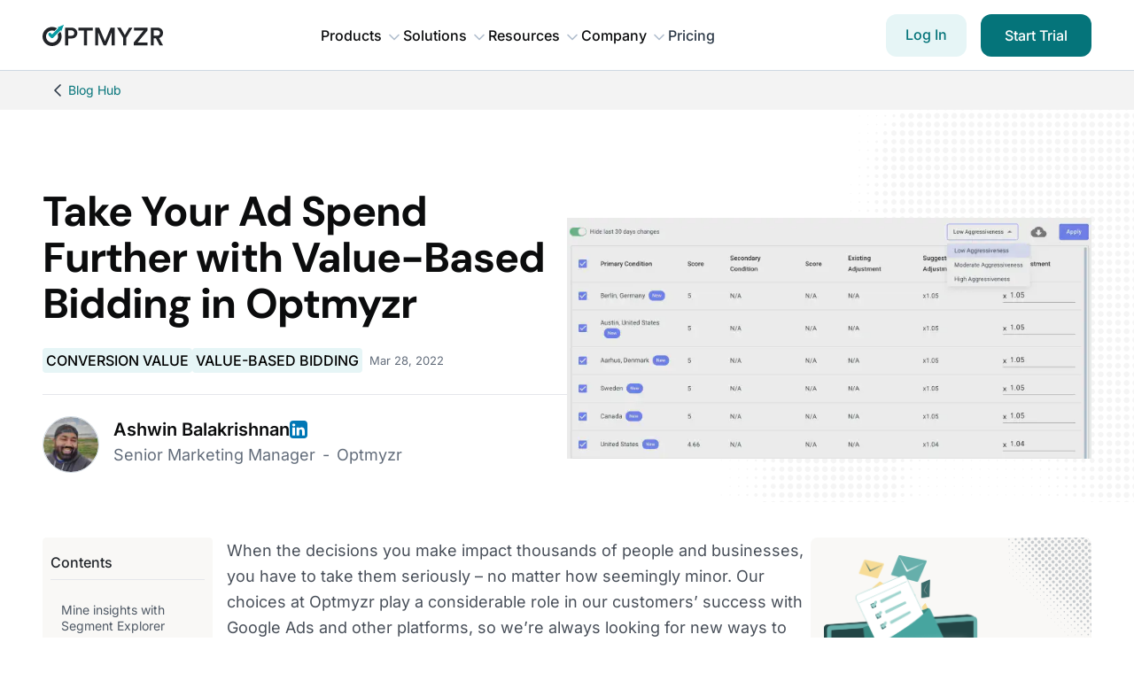

--- FILE ---
content_type: text/html
request_url: https://www.optmyzr.com/blog/conversion-value-tools/
body_size: 28632
content:
<!doctype html><html style=font-size:16px lang=en class="bg-white antialiased"><head itemscope itemtype=https://www.optmyzr.com/><link rel=dns-prefetch href=//www.googletagmanager.com><link rel=dns-prefetch href=//js.sentry-cdn.com><link rel=dns-prefetch href=//www.clarity.ms><link rel=dns-prefetch href=//js.sentry-cdn.com><link rel=dns-prefetch href=//js.hsforms.net><link rel=preconnect href=https://browser.sentry-cdn.com/><link rel=preconnect href=https://js.hsforms.net><meta charset=utf-8><meta name=viewport content="width=device-width,initial-scale=1"><meta http-equiv=X-UA-Compatible content="IE=edge,chrome=1"><script type=text/javascript src=https://ma.zoho.com/js/optin.min.js onload='setupSF("sf3z247ee2886202fb1be5d8c0ab398a0883649acefed80a3b25d5eb03a6da193743","ZCFORMVIEW",!1,"light")'></script><script type=text/javascript>function runOnFormSubmit_sf3z247ee2886202fb1be5d8c0ab398a0883649acefed80a3b25d5eb03a6da193743(){}</script><style>@media only screen and (max-width:319px){#zcOptinSuccessPopup{width:100%!important;max-width:260px;top:24%!important;left:30%!important}#THANKS_PAGE_BODY_PARENT{width:100%!important}#THANKS_PAGE_CONTAINER{padding:0!important}#THANKSPAGE{padding:10px!important}#THANKS_PAGE_BODY{padding:20px!important}}@media screen and (min-width:320px) and (max-width:580px){#zcOptinSuccessPopup{width:100%!important;max-width:220px;top:5%!important;left:10%!important}#THANKS_PAGE_BODY_PARENT{width:100%!important}#THANKS_PAGE_CONTAINER{padding:0!important}#THANKSPAGE{padding:10px!important}#THANKS_PAGE_BODY{padding:20px!important}}@media screen and (min-width:374px) and (max-width:680px){#zcOptinSuccessPopup{width:100%!important;max-width:220px;top:5%!important;left:18%!important}#THANKS_PAGE_BODY_PARENT{width:100%!important}#THANKS_PAGE_CONTAINER{padding:0!important}#THANKSPAGE{padding:10px!important}#THANKS_PAGE_BODY{padding:20px!important}}@media screen and (min-width:581px) and (max-width:767px){#zcOptinSuccessPopup{width:100%!important;max-width:500px;top:24%!important;left:6%!important}#THANKS_PAGE_BODY_PARENT{width:100%!important}#THANKS_PAGE_CONTAINER{padding:0!important}#THANKSPAGE{padding:10px!important}#THANKS_PAGE_BODY{padding:20px!important}}@media only screen and (min-width:1025px){#zcOptinSuccessPopup{width:100%!important;max-width:700px;top:24%!important;left:21%!important}#THANKS_PAGE_BODY_PARENT{width:100%!important}#THANKS_PAGE_CONTAINER{padding:0!important}#THANKSPAGE{padding:10px!important}#THANKS_PAGE_BODY{padding:20px!important}}@media only screen and (min-width:1200) and (max-width:1500px){#zcOptinSuccessPopup{width:100%!important;max-width:700px;top:24%!important;left:20%!important}#THANKS_PAGE_BODY_PARENT{width:100%!important}#THANKS_PAGE_CONTAINER{padding:0!important}#THANKSPAGE{padding:10px!important}#THANKS_PAGE_BODY{padding:20px!important}}@media only screen and (min-width:1501px) and (max-width:1700px){#zcOptinSuccessPopup{width:100%!important;max-width:700px;top:24%!important;left:25%!important}#THANKS_PAGE_BODY_PARENT{width:100%!important}#THANKS_PAGE_CONTAINER{padding:0!important}#THANKSPAGE{padding:10px!important}#THANKS_PAGE_BODY{padding:20px!important}}@media only screen and (min-width:1824px){#zcOptinSuccessPopup{width:100%!important;max-width:700px;top:24%!important;left:30%!important}#THANKS_PAGE_BODY_PARENT{width:100%!important}#THANKS_PAGE_CONTAINER{padding:0!important}#THANKSPAGE{padding:10px!important}#THANKS_PAGE_BODY{padding:20px!important}}@media only screen and (min-width:768px) and (max-width:1024px){#zcOptinSuccessPopup{width:100%!important;max-width:600px;top:14%!important;left:18.7%!important}#THANKS_PAGE_BODY_PARENT{width:100%!important}#THANKS_PAGE_CONTAINER{padding:0!important}#THANKSPAGE{padding:10px!important}#THANKS_PAGE_BODY{padding:20px!important}}#customForm>div{margin:0 auto}</style><title itemprop=name>Take Your Ad Spend Further with Value-Based Bidding in Optmyzr</title><meta name=author content="Ashwin Balakrishnan"><meta name=generator content="Hugo 0.152.2"><meta content="Take Your Ad Spend Further with Value-Based Bidding in Optmyzr" name=title><meta content="Take Your Ad Spend Further with Value-Based Bidding in Optmyzr" itemprop=title><meta content="Take Your Ad Spend Further with Value-Based Bidding in Optmyzr" itemprop=name><meta name=application-name content="Take Your Ad Spend Further with Value-Based Bidding in Optmyzr"><meta property="og:site_name" content="Optmyzr Google Ads Optimization"><meta property="og:locale" content="en"><meta content="Take Your Ad Spend Further with Value-Based Bidding in Optmyzr" property="og:title"><meta content="Take Your Ad Spend Further with Value-Based Bidding in Optmyzr" name=twitter:title><meta name=description content="Google's changes to their platform includes a move to more value-based bid strategies. See how Optmyzr's capabilities allow you to control conversion value rules and more."><meta itemprop=description content="Google's changes to their platform includes a move to more value-based bid strategies. See how Optmyzr's capabilities allow you to control conversion value rules and more."><meta property="og:description" content="Google's changes to its platform include a move to more value-based bid strategies. See how Optmyzr's capabilities allow you to control conversion value rules and more."><meta name=twitter:description content="Google's changes to its platform include a move to more value-based bid strategies. See how Optmyzr's capabilities allow you to control conversion value rules and more."><meta property="og:updated_time" content=2025-11-18T22:58:33+0100><link rel=sitemap type=application/xml title=Sitemap href=https://www.optmyzr.com/sitemap.xml><link rel=canonical href=https://www.optmyzr.com/blog/conversion-value-tools/ itemprop=url><meta name=url content="https://www.optmyzr.com/blog/conversion-value-tools"><meta name=twitter:url content="https://www.optmyzr.com/blog/conversion-value-tools"><meta property="og:url" content="https://www.optmyzr.com/blog/conversion-value-tools"><meta itemprop=image content="https://www.optmyzr.com/forestry/take-your-ad-spend-further-with-value-based-bidding-in-optmyzr.webp"><meta property="og:image" content="https://www.optmyzr.com/forestry/take-your-ad-spend-further-with-value-based-bidding-in-optmyzr.webp"><meta name=twitter:image content="https://www.optmyzr.com/forestry/take-your-ad-spend-further-with-value-based-bidding-in-optmyzr.webp"><meta name=twitter:image:src content="https://www.optmyzr.com/forestry/take-your-ad-spend-further-with-value-based-bidding-in-optmyzr.webp"><meta property="og:type" content="article"><meta property="article:publisher" content="https://www.facebook.com/optmyzr"><meta property="og:article:published_time" content=2022-03-28T03:30:00Z><meta property="article:published_time" content=2022-03-28T03:30:00Z><meta property="og:article:author" content="Ashwin balakrishnan"><meta property="article:author" content="Ashwin balakrishnan"><meta name=author content="Ashwin balakrishnan"><meta name=news_keywords content="Conversion Value44Value-Based Bidding"><meta property="article:section" content="Conversion Value44Value-Based Bidding"><meta name=twitter:card content="summary_large_image"><meta name=twitter:site content="https://twitter.com/optmyzr"><meta name=twitter:creator content="https://twitter.com/optmyzr"><meta name=imagemode content="force"><meta name=coverage content="Worldwide"><meta name=distribution content="Global"><meta name=HandheldFriendly content="True"><meta name=msapplication-tap-highlight content="no"><meta name=apple-mobile-web-app-title content="Optmyzr Google Ads Optimization"><meta name=mobile-web-app-capable content="yes"><meta name=apple-mobile-web-app-status-bar-style content="black-translucent"><meta name=apple-touch-fullscreen content="yes"><link rel="shortcut icon" href=../../images/favicons/favicon-24.png><link rel=icon type=image/x-icon sizes="24x24 32x32" href=../../images/favicons/favicon-24.png><link rel=apple-touch-icon sizes=256x256 href=../../images/favicons/favicon-256.png><link rel=apple-touch-icon sizes=120x120 href=../../images/favicons/favicon-120.png><link rel=apple-touch-icon sizes=72x72 href=../../images/favicons/favicon-72.png><link rel=apple-touch-icon sizes=48x48 href=../../images/favicons/favicon-48.png><link rel=apple-touch-icon sizes=24x24 href=../../images/favicons/favicon-24.png><link rel=icon href=../../images/favicons/favicon-24.png sizes=24x24><link rel=icon sizes=256x256 href=../../images/favicons/favicon-256.png><link rel=preload href=https://www.optmyzr.com/websitecss/swiper.min.9aa91613d27178e6307d6fcfe414ff673f9694f6fdacd3eabd07b0a6b6d856b5.css as=style onload='this.onload=null,this.rel="stylesheet"'><noscript><link rel=stylesheet href=https://www.optmyzr.com/websitecss/swiper.min.9aa91613d27178e6307d6fcfe414ff673f9694f6fdacd3eabd07b0a6b6d856b5.css></noscript><script>let hubspotLoaded=!1,hubspotReady=!1;const pendingForms=[];window.hbspt={forms:{create:function(e){hubspotReady&&window.hbspt_real?window.hbspt_real.forms.create(e):(pendingForms.push(e),loadHubSpot())}}};function loadHubSpot(){if(hubspotLoaded)return;hubspotLoaded=!0;const e=document.createElement("script");e.charset="utf-8",e.type="text/javascript",e.src="//js.hsforms.net/forms/v2.js",e.async=!0,e.onload=()=>{hubspotReady=!0,window.hbspt_real=window.hbspt,pendingForms.forEach(e=>{window.hbspt_real.forms.create(e)}),window.hbspt=window.hbspt_real},document.head.appendChild(e)}const events=["scroll","click","touchstart","mouseover"],loadOnInteraction=()=>{loadHubSpot(),events.forEach(e=>window.removeEventListener(e,loadOnInteraction))};events.forEach(e=>window.addEventListener(e,loadOnInteraction,{passive:!0})),setTimeout(loadHubSpot,9e3)</script><link rel=stylesheet type=text/css href="/websitecss/styles.min.1a01bfb109dcf818a78b2e82ecc4eb6ac2688d47a8046650d92cdfe77f89261b.css" integrity="sha256-GgG/sQnc+Biniy6C7MTrasJojUeoBGZQ2Szf53+JJhs="><script>partytown={lib:"/partytown/",debug:"logCalls",forward:["clarity"],resolveUrl:function(e){return e.pathname&&e.pathname.startsWith("/")?e:e.hostname==="www.googletagmanager.com"?new URL(e.href):e.hostname==="www.clarity.ms"?new URL(e.href):(e.hostname.includes("youtube.com"),e)}}</script><script src=../../partytown/partytown.js async></script><script>window.sentryOnLoad=function(){window.ENVIRONMENT="production";const e=["development","staging"].includes(window.ENVIRONMENT),t=["optmyzr.com","www.optmyzr.com"],n=t.includes(window.location.hostname);if(!e&&n){const e=`0.1.1`;Sentry.init({sendDefaultPii:!0,release:`optmyzr-marketing@${e}`,integrations:[Sentry.browserTracingIntegration(),Sentry.replayIntegration({replaysSessionSampleRate:.05,replaysOnErrorSampleRate:1})],tracesSampleRate:.6,environment:"production"})}}</script><script src=https://js.sentry-cdn.com/609f057be0a453a6984678d17259d9f7.min.js crossorigin=anonymous async></script><script type=text/javascript>if(window.location.hostname=="www.optmyzr.com"||window.location.hostname=="optmyzr.com"||window.location.hostname.includes("localhost")||window.location.hostname.includes("https://wealthy-rope.cloudvent.net/")){"requestIdleCallback"in window?requestIdleCallback(loadGTM):setTimeout(loadGTM,2e3);function loadGTM(){(function(e,t,n,s,o){e[s]=e[s]||[],e[s].push({"gtm.start":(new Date).getTime(),event:"gtm.js"});var a=t.getElementsByTagName(n)[0],i=t.createElement(n),r=s!="dataLayer"?"&l="+s:"";i.async=!0,i.src="https://www.googletagmanager.com/gtm.js?id="+o+r,a.parentNode.insertBefore(i,a)})(window,document,"script","dataLayer","GTM-TWS9D5")}}</script><script type=text/partytown>
    if (
      window.location.hostname == "www.optmyzr.com" ||
      window.location.hostname == "optmyzr.com"
    ) {
      (function (c, l, a, r, i, t, y) {
        c[a] =
          c[a] ||
          function () {
            (c[a].q = c[a].q || []).push(arguments);
          };
        t = l.createElement(r);
        t.async = 1;
        t.src = "https://www.clarity.ms/tag/" + i;
        y = l.getElementsByTagName(r)[0];
        y.parentNode.insertBefore(t, y);
      })(window, document, "clarity", "script", "rf8ui615bu");
    }
  </script></head><body class="font-body text-base lg:text-xl overflow-y-scroll"><div class="overlay fixed inset-0 bg-gray-400 bg-opacity-50 z-30"></div><header style=z-index:31 class="header fixed top-0 left-0 right-0 lg:h-[80px] transition-all duration-300 bg-white xl:px-[48px]"><div class="absolute hidden lg:block top-0 left-0 w-full h-full bg-white border-b border-solid border-bordergrey -z-10"></div><div id=header class="hidden relative z-60 xl:flex flex-row justify-between items-center h-full w-full mx-auto"><div class="flex flex-row items-center lg:flex-col lg:justify-center xl:!flex-row"><a href=../../ style=width:137px class=h-6><svg width="137" height="24" viewBox="0 0 137 24" fill="none"><g clip-path="url(#clip0)"><path d="M17.1411 10.7129C17.113 10.741 17.1042 10.7831 17.1183 10.8203 17.4022 11.5684 17.5576 12.3798 17.5576 13.2275c0 3.7479-3.0382 6.7862-6.786 6.7862-3.74788.0-6.78613-3.0383-6.78613-6.7862.0-3.74801 3.03825-6.78632 6.78613-6.78632.940900000000001.0 1.8372.19152 2.6518.53772C13.4614 6.99504 13.5054 6.98676 13.5346 6.9576l2.8073-2.80744C16.3876 4.10447 16.3787 4.02811 16.3234 3.99474c-1.6213-.97708-3.521-1.53917-5.5518-1.53917C4.82259 2.45557.0 7.27829.0 13.2275c0 5.9491 4.82259 10.7718 10.7716 10.7718 5.9489.0 10.7715-4.8227 10.7715-10.7718.0-1.9392-.5124-3.75864-1.4091-5.33043C20.1014 7.84013 20.0237 7.83017 19.9774 7.87655L17.1411 10.7129z" fill="#222428"/><path fill-rule="evenodd" clip-rule="evenodd" d="M18.1319 3.47146l-1.4808-.19741C16.5505 3.26064 16.532 3.12046 16.6257 3.08067L23.8607.00808696C23.9419-.0264381 24.024.0556884 23.9912.138845L21.0818 7.53388C21.044 7.62989 20.9055 7.61297 20.8912 7.51059L20.6666 5.9128l-8.5879 8.7355C11.7514 14.9811 11.3077 15.1681 10.8449 15.1681 10.3822 15.1681 9.93846 14.9811 9.61122 14.6483l-2.5377-2.5814C6.39216 11.3739 6.39216 10.2502 7.07352 9.55713 7.75482 8.86413 8.85954 8.86413 9.5409 9.55713l1.304 1.32647 7.287-7.41214z" fill="#069BA2"/><path d="M28.9748 12.446C28.9196 12.446 28.8751 12.4013 28.8751 12.346V6.34014C28.8751 6.28488 28.9196 6.24012 28.9748 6.24012h3.4161c2.1375.0 3.4311 1.21296 3.4311 3.13116C35.822 11.2613 34.5284 12.446 32.3909 12.446H28.9748zm3.9224 2.9902c3.825.0 6.3562-2.567 6.3562-6.09312.0-3.49788-2.5312-6.09308-6.3562-6.09308H25.5997C25.5446 3.25 25.5 3.29478 25.5 3.35v19.8C25.5 23.2052 25.5446 23.25 25.5997 23.25h3.1756C28.8304 23.25 28.8751 23.2052 28.8751 23.15V15.5362C28.8751 15.481 28.9196 15.4362 28.9748 15.4362h3.9224z" fill="#222428"/><path d="M56.6359 6.43758C56.6909 6.43758 56.7355 6.39282 56.7355 6.33762V3.35C56.7355 3.29478 56.6909 3.25 56.6359 3.25H40.4942C40.4391 3.25 40.3945 3.29478 40.3945 3.35V6.33762C40.3945 6.39282 40.4391 6.43758 40.4942 6.43758h6.2695C46.8188 6.43758 46.8634 6.48234 46.8634 6.5376V23.15C46.8634 23.2052 46.908 23.25 46.9632 23.25h3.1756C50.1939 23.25 50.2385 23.2052 50.2385 23.15V6.5376C50.2385 6.48234 50.2831 6.43758 50.3381 6.43758h6.2978z" fill="#222428"/><path d="M81.3422 23.25C81.3974 23.25 81.4418 23.2052 81.4418 23.15V3.35C81.4418 3.29478 81.3974 3.25 81.3422 3.25H76.9238C76.8836 3.25 76.847 3.27418 76.832 3.3113L70.5644 18.2926C70.5302 18.3742 70.415 18.3744 70.3808 18.293L64.0298 3.31088C64.0142 3.27398 63.9782 3.25 63.938 3.25H59.6036C59.5485 3.25 59.5039 3.29478 59.5039 3.35v19.8C59.5039 23.2052 59.5485 23.25 59.6036 23.25h3.0912C62.75 23.25 62.7944 23.2052 62.7944 23.15V9.07656C62.7944 8.96742 62.9438 8.93718 62.9864 9.03774L68.9282 23.1888C68.9438 23.2259 68.9804 23.25 69.0206 23.25H71.813C71.8532 23.25 71.8892 23.226 71.9048 23.189L77.9036 8.97876C77.9456 8.87838 78.095 8.90874 78.095 9.0177V23.15C78.095 23.2052 78.1394 23.25 78.1946 23.25H81.3422z" fill="#222428"/><path d="M91.079 14.7635C91.088 14.7791 91.0934 14.797 91.0934 14.8153V23.15C91.0934 23.2052 91.1384 23.25 91.193 23.25h3.1758C94.424 23.25 94.4684 23.2052 94.4684 23.15V14.8155C94.4684 14.7971 94.4738 14.7791 94.4828 14.7634L101.407 3.40215C101.448 3.33553 101.4 3.25 101.322 3.25H97.7606C97.7252 3.25 97.6922 3.2691 97.6742 3.3001L92.9804 11.477C92.9414 11.5439 92.8454 11.5438 92.807 11.4768L88.1408 3.30033C88.1228 3.2692 88.0898 3.25 88.0544 3.25h-3.759C84.2174 3.25 84.1694 3.3352 84.2102 3.40185L91.079 14.7635z" fill="#222428"/><path d="M118.493 23.25C118.548 23.25 118.592 23.2052 118.592 23.15V20.1342C118.592 20.079 118.548 20.0342 118.493 20.0342H107.469C107.385 20.0342 107.339 19.9357 107.393 19.8704L118.429 6.49356C118.443 6.47562 118.452 6.45306 118.452 6.42978V3.35C118.452 3.29478 118.407 3.25 118.352 3.25H103.448C103.393 3.25 103.348 3.29478 103.348 3.35V6.33762C103.348 6.39282 103.393 6.43758 103.448 6.43758h10.433C113.966 6.43758 114.012 6.53586 113.958 6.60108L103.062 19.8937C103.047 19.9116 103.039 19.934 103.039 19.9572V23.15C103.039 23.2052 103.083 23.25 103.139 23.25h15.354z" fill="#222428"/><path d="M132.17 23.197C132.187 23.2296 132.221 23.25 132.258 23.25H135.855C135.93 23.25 135.979 23.1686 135.942 23.1019L131.586 15.1275C131.554 15.0698 131.586 14.9977 131.65 14.981 134.359 14.2696 136.023 12.1205 136.023 9.31488 136.023 5.92983 133.632 3.25 129.779 3.25h-7.55C122.173 3.25 122.129 3.29478 122.129 3.35v19.8C122.129 23.2052 122.173 23.25 122.229 23.25H125.433C125.487 23.25 125.532 23.2052 125.532 23.15V15.4516C125.532 15.3963 125.577 15.3515 125.632 15.3515h2.315C127.984 15.3515 128.018 15.3719 128.035 15.4046L132.17 23.197zM125.632 12.3614C125.577 12.3614 125.532 12.3166 125.532 12.2614V6.34014C125.532 6.28488 125.577 6.24012 125.632 6.24012H129.16C131.241 6.24012 132.592 7.45308 132.592 9.31488 132.592 11.1484 131.241 12.3614 129.16 12.3614H125.632z" fill="#222428"/></g><defs><clipPath id="clip0"><rect width="136.5" height="24" fill="#fff"/></clipPath></defs></svg></a></div><nav class="flex flex-row flex-nowrap items-center gap-x-8"><div data-nav=products class="nav-link font-medium text-[16px] whitespace-nowrap text-textonteallight1 group h-full transition-all duration-300"><div class="flex items-center space-x-1"><h5 class="capitalize group-hover:text-teal transition-colors duration-300 cursor-pointer">Products</h5><span class=mt-1><svg width="20" height="20" viewBox="0 0 20 20" fill="none" class="transition-all duration-300 transform"><path d="M5 7.5l5 5 5-5" stroke="#B3C0CF" class="transition-all duration-300 group-hover:stroke-teal" stroke-width="1.6" stroke-linecap="round" stroke-linejoin="round"/></svg></span></div></div><div data-nav=solutions class="nav-link font-medium text-[16px] whitespace-nowrap text-textonteallight1 group h-full transition-all duration-300"><div class="flex items-center space-x-1"><h5 class="capitalize group-hover:text-teal transition-colors duration-300 cursor-pointer">Solutions</h5><span class=mt-1><svg width="20" height="20" viewBox="0 0 20 20" fill="none" class="transition-all duration-300 transform"><path d="M5 7.5l5 5 5-5" stroke="#B3C0CF" class="transition-all duration-300 group-hover:stroke-teal" stroke-width="1.6" stroke-linecap="round" stroke-linejoin="round"/></svg></span></div></div><div data-nav=resources class="nav-link font-medium text-[16px] whitespace-nowrap text-textonteallight1 group h-full transition-all duration-300"><div class="flex items-center space-x-1"><h5 class="capitalize group-hover:text-teal transition-colors duration-300 cursor-pointer">Resources</h5><span class=mt-1><svg width="20" height="20" viewBox="0 0 20 20" fill="none" class="transition-all duration-300 transform"><path d="M5 7.5l5 5 5-5" stroke="#B3C0CF" class="transition-all duration-300 group-hover:stroke-teal" stroke-width="1.6" stroke-linecap="round" stroke-linejoin="round"/></svg></span></div></div><div data-nav=company class="nav-link font-medium text-[16px] whitespace-nowrap text-textonteallight1 group h-full transition-all duration-300"><div class="flex items-center space-x-1"><h5 class="capitalize group-hover:text-teal transition-colors duration-300 cursor-pointer">Company</h5><span class=mt-1><svg width="20" height="20" viewBox="0 0 20 20" fill="none" class="transition-all duration-300 transform"><path d="M5 7.5l5 5 5-5" stroke="#B3C0CF" class="transition-all duration-300 group-hover:stroke-teal" stroke-width="1.6" stroke-linecap="round" stroke-linejoin="round"/></svg></span></div></div><div id=pricing-link class="font-medium text-[16px] whitespace-nowrap text-textonteallight1 group h-full transition-all duration-300"><div class="flex items-center"><a style=line-height:2 href=/pricing class="hover:text-teal transition-colors duration-300 capitalize">Pricing</a></div></div></nav><div class="flex flex-row items-center justify-between"><a href=https://tools.optmyzr.com/info/login class="ml-4 text-teal-dark rounded-xl font-medium bg-teal-light leading-[2.9] text-[16px] w-[91px] h-[48px]
text-center whitespace-nowrap capitalize hover:bg-colorPrimaryTealLightHover">Log In</a>
<a href=https://tools.optmyzr.com/info/signup class="ml-4 rounded-xl font-medium bg-teal-dark text-textonteal leading-[2.9] text-[16px]
w-[125px] h-[48px] text-center flex items-center justify-center whitespace-nowrap capitalize hover:bg-colorPrimaryTealNormalHover">Start Trial</a></div></div><div class=popover style=-webkit-font-smoothing:antialiased;-moz-osx-font-smoothing:grayscale><div class="content bg-white shadow-lg pt-0 rounded-b-xl" style=width:100vw><section class="section section-products w-full pt-2" x-data=getProductsData()><template x-for="(section, sectionIndex) in data" :key=sectionIndex><div class="flex flex-col items-start mt-6 pb-6 mx-12 gap-y-5" :class="{
            'border-b border-colorSurfaceLightNormal': sectionIndex !== Object.keys(data)[Object.keys(data).length - 1]
          }"><p x-text=sectionIndex class="font-normal text-desktopSubHeadingsP3 text-colorSurfaceDarkNormalActive leading-desktopLineHeightLarge tracking-normal capitalize"></p><ul class="w-full navlist-primary rounded bg-textonteal flex gap-x-4 overflow-hidden"><template x-for="(item, index) in section" :key=index><li class="w-1/2 rounded-lg rounded-tl-none rounded-bl-none border-solid border-l-2
border-transparent group transition-colors duration-200" :class="{
                      'hover:bg-colorSecondaryYellowLight hover:border-l-colorSecondaryYellowNormal': item.title.toLowerCase().includes('amazon'),
                      'hover:bg-colorSecondaryBlueLight hover:border-l-colorSecondaryBlueNormal': item.title.toLowerCase().includes('social'),
                      'hover:bg-colorSecondaryLimeLight hover:border-l-colorSecondaryLimeNormal': item.title.toLowerCase().includes('partner'),
                      'hover:bg-colorPrimaryTealLight hover:border-l-colorPrimaryTealNormal': !item.title.toLowerCase().includes('amazon') && !item.title.toLowerCase().includes('social') && !item.title.toLowerCase().includes('partner'),
                    }"><a :target=item.target :href=item.link class="flex items-center py-3 px-6"><img :src=item.icon alt class="w-18 h-18 flex-shrink-0 transition-all duration-200"><div class="text-left ml-3 flex-grow"><div class="flex items-center justify-start"><h5 class="capitalize text-[16px] leading-tight font-medium whitespace-normal transition-colors duration-200 group-hover:text-teal" :class="{
                                'text-textonteallight1 group-hover:text-colorSecondaryYellowDark': item.title.toLowerCase().includes('amazon'),
                                'text-textonteallight1 group-hover:text-colorSecondaryBlueDarker': item.title.toLowerCase().includes('social'),
                                'text-textonteallight1 group-hover:text-colorSecondaryLimeDarkHover': item.title.toLowerCase().includes('partner'),
                                'text-textonteallight1 group-hover:text-teal': !item.title.toLowerCase().includes('amazon') && !item.title.toLowerCase().includes('social') && !item.title.toLowerCase().includes('partner')
                                }" x-text=item.title></h5><span x-show=item.new class="badge-green ml-2 uppercase">New</span></div><p class="w-10/10 whitespace-normal text-xs text-menuchevron leading-tight font-normal mt-1" x-text=item.subTitle></p></div></a></li></template></ul></div></template></section><section class="section section-solutions w-full"><div class="relative w-auto transition-all duration-200 ease-in-out flex lg:pt-18 lg:pl-0 lg:pr-10 xl:pl-10 xl:pr-10" x-data="{
        tabs: [
          { label: 'Search', key: 'search' },
          { label: 'Amazon', key: 'amazon' },
          { label: 'Social', key: 'social' }
        ],
        selected: 0,
        menuData: [],
        products: [{
              key: 'search',
              color: 'text-colorPrimaryTealNormal',
              selectedColor: 'bg-colorPrimaryTealLight'
            },{
              key: 'amazon',
              color: 'text-colorSecondaryYellowNormal',
              selectedColor: 'bg-colorSecondaryYellowLight'
            },{
              key: 'social',
              color: 'text-colorSecondaryBlueNormal',
              selectedColor: 'bg-colorSecondaryBlueLight'
            },{
              key: 'agency-partner',
              color: 'text-colorSecondaryLimeDarkHover',
              selectedColor: 'bg-colorSecondaryLimeLight'
            },],
        focusTab(idx) {
          if (idx < 0) idx = this.tabs.length - 1;
          if (idx >= this.tabs.length) idx = 0;
          this.selected = idx;
          this.updateMenuData(true);

          this.$nextTick(() => {
            let ref = this.$refs['tab' + idx];
            if (Array.isArray(ref)) ref = ref[0]; // Handle array case
            if (ref && typeof ref.focus === 'function') {
              ref.focus();
            }
          });
        },
        init() {
          
            this.selected = this.tabs.findIndex(tab => tab.key === 'search');
          
          this.updateMenuData(false);
          this.$nextTick(() => {
            let ref = this.$refs['tab0'];
            if (Array.isArray(ref)) ref = ref[0];
            ref?.focus();
          });
        },
        selectedTabGridClass() {
          // If Amazon or Social tab is selected, use 1 column (grid-flow-row)
          const key = this.tabs[this.selected]?.key;
          return (key === 'amazon' || key === 'social') ? 'grid grid-flow-row' : 'grid grid-cols-2';
        },
        useCasesClass() {
          const key = this.tabs[this.selected]?.key;
          return (key === 'amazon' || key === 'social')
            ? 'flex-1'
            : 'w-[27%] xl:w-[25%]';
        },
        capabilitiesClass() {
          const key = this.tabs[this.selected]?.key;
          return (key === 'amazon' || key === 'social')
            ? 'flex-1'
            : 'lg:w-[60%] xl:w-[50%]';
        },
        rolesClass() {
          const key = this.tabs[this.selected]?.key;
          return (key === 'amazon' || key === 'social')
            ? 'flex-1'
            : 'w-[25%]';
        },
        getHoverClass() {
          const key = this.tabs[this.selected]?.key;
          if (key === 'amazon') {
            return 'hover:bg-colorSecondaryYellowLight hover:border-colorSecondaryYellowNormal';
          }
          if (key === 'social') {
            return 'hover:bg-colorSecondaryBlueLight hover:border-colorSecondaryBlueNormal'; 
          }
          
          return 'hover:bg-colorPrimaryTealLight hover:border-colorPrimaryTealNormal';
        },
        getTitleClass() {
          const key = this.tabs[this.selected]?.key;
          if (key === 'amazon') {
            return 'text-colorSurfaceDarkDarkActive group-hover:text-colorSecondaryYellowDark';
          }
          if (key === 'social') {
            return 'text-colorSurfaceDarkDarkActive group-hover:text-colorSecondaryBlueDark';
          }
          return 'text-colorSurfaceDarkDarkActive group-hover:text-colorPrimaryTealNormalActive';
        },
        updateMenuData(shouldUpdateHeight = false) {
          if (this.tabs[this.selected].key === 'search') {
            this.menuData = getSearchSolutionsData().data;
          } else if (this.tabs[this.selected].key === 'amazon') {
            this.menuData = getAmazonSolutionsData().data;
          } else if (this.tabs[this.selected].key === 'social') {
            this.menuData = getSocialSolutionsData().data;
          }
          this.$nextTick(() => {
            if (window.showSection && typeof window.showSection === 'function' && shouldUpdateHeight){
              window.showSection('solutions');
            }
          })
        },
      }" x-init=init()><div class="flex-1 overflow-auto absolute left-0 top-0 right-0 mx-auto w-fit" style=-webkit-font-smoothing:antialiased;-moz-osx-font-smoothing:grayscale><div class="flex justify-between mt-7 mx-5 border border-colorSurfaceLightWhiteActive rounded-full overflow-hidden py-1 gap-x-2 max-w-[415px]" role=tablist aria-label="Solutions Toggle"><template x-for="(tab, idx) in tabs" :key=tab.key><button type=button class="flex-1 py-1 rounded-full mx-1 focus:outline-none transition-colors duration-200 font-medium text-desktopSubHeadingsP4 leading-desktopLineHeightSmall w-[135px]" :class="selected === idx 
              ? products[idx].selectedColor + `${tabs[selected].key === 'amazon' ? ' text-colorSurfaceDarkDark ' :' text-colorSurfaceLightWhite '}` + products[idx].color.replace('text-', 'bg-') 
              : 'bg-white text-colorSurfaceDarkNormalHover '" role=tab :aria-selected="selected === idx" :tabindex="selected === idx ? 0 : -1" :x-ref="'tab' + idx" @click=focusTab(idx) @keydown.arrow-right.prevent="focusTab(idx + 1)" @keydown.arrow-left.prevent="focusTab(idx - 1)" x-text=tab.label></button></template></div></div><ul :class="'rounded-l bg-textonteal py-3 px-[20px] xl:pl-0 overflow-hidden space-y-[5px] ' + useCasesClass()"><div class="text-colorSurfaceDarkNormalActive mt-3 mb-4 text-desktopSubHeadingsP3 leading-4">Use Cases</div><template x-for="(item, index) in menuData['usecases']" :key=index><li class="rounded-lg rounded-tl-none rounded-bl-none border-solid border-l-2 border-transparent group" :class=getHoverClass()><a :target=item.target :href=item.link class="flex h-[84px] items-center p-[10px] px-1"><div class="flex items-start w-full"><img :src=item.icon alt class="w-6 h-6 flex-shrink-0 grayscale transition-all duration-200"><div class="text-left ml-3 flex-grow"><div class="flex items-center justify-start"><h5 class="capitalize text-[16px] leading-tight font-medium whitespace-normal transition-colors duration-200" :class=getTitleClass() x-text=item.title></h5><span x-show=item.new class="badge-green ml-2 uppercase">New</span></div><p class="w-[80%] whitespace-normal text-xs text-menuchevron leading-tight font-normal mt-1 md:min-h-8" x-text=item.subTitle></p></div></div></a></li></template></ul><ul :class="'bg-textonteal relative py-3 px-[20px] overflow-hidden ' + capabilitiesClass()"><div class="absolute left-0 top-[4%] bottom-[4%] w-[1px] bg-bordergrey"></div><div class="text-colorSurfaceDarkNormalActive mt-3 mb-4 text-desktopSubHeadingsP3 leading-4">Capabilities</div><div :class=selectedTabGridClass() class="gap-y-[6px] gap-[20px]"><template x-for="(item, index) in menuData['capabilities']" :key=index><li class="lg:max-w-[95%] xl:max-w-[100%] rounded-lg rounded-tl-none rounded-bl-none border-solid border-l-2 border-transparent group" :class=getHoverClass()><a :target=item.target :href=item.link class="flex items-center py-2.5 px-1 h-[84px]"><div class="flex items-start w-full"><img :src=item.icon alt :class="item.icon.includes('slack-logo.svg') ? 'w-6 h-6 flex-shrink-0' : 'w-6 h-6 flex-shrink-0 grayscale transition-all duration-200 '" src=../../images/icons/slack-logo.svg><div class="text-left ml-3 flex-grow"><div class="flex items-center justify-start"><h5 class="capitalize text-[16px] leading-tight font-medium whitespace-normal transition-colors duration-200" :class=getTitleClass() x-text=item.title></h5><span x-show=item.new class="badge-green text-xs ml-2 uppercase">New</span></div><p class="w-10/10 whitespace-normal text-xs text-menuchevron leading-tight font-normal mt-1 md:min-h-8" x-text=item.subTitle></p></div></div></a></li></template></div></ul><ul :class="'py-3 pl-6 relative overflow-hidden space-y-[8px] ' + rolesClass()"><div class="absolute left-0 top-[4%] bottom-[4%] w-[1px] bg-bordergrey"></div><div class="text-colorSurfaceDarkNormalActive mt-3 !mb-4 text-desktopSubHeadingsP3 leading-4">Roles</div><template x-for="(item, index) in menuData['roles']" :key=index><li class="rounded-lg rounded-tl-none rounded-bl-none border-solid border-l-2 border-transparent group" :class=getHoverClass()><a :target=item.target :href=item.link class="flex items-center py-3 px-1 h-[84px]"><div class="flex items-start w-full"><img :src=item.icon alt class="w-6 h-6 flex-shrink-0 grayscale transition-all duration-200"><div class="text-left ml-3 flex-grow"><div class="flex items-center justify-start"><h5 class="capitalize text-[16px] leading-tight font-medium whitespace-normal transition-colors duration-200" :class=getTitleClass() x-text=item.title></h5><span x-show=item.new class="badge-green ml-2 uppercase">New</span></div><p class="whitespace-normal text-xs text-menuchevron leading-tight font-normal mt-1 md:min-h-8" x-text=item.subTitle></p></div></div></a></li></template></ul></div></section><section class="section section-resources w-full"><div class="transition-all duration-200 ease-in-out w-full" x-data=getResourceData()><ul class="rounded flex flex-wrap w-auto bg-textonteal lg:pb-10 lg:pt-5 xl:!pt-[22px] xl:!pb-3 px-10 relative gap-x-[20px]"><template x-for="(item, index) in data" :key=index><li class="w-[23%] last:three:w-1/3 rounded-lg rounded-tl-none
rounded-bl-none border-solid border-l-2 border-transparent hover:bg-colorSurfaceLightLight hover:border-teal group"><a :target=item.target :href=item.link class="flex lg:h-auto xl:h-[84px] items-center p-[10px] px-1 border-bordergreypx-1"><div class="flex items-start w-full"><img class="w-6 h-6 grayscale transition-all duration-200 group-hover:grayscale-0" :src=item.icon alt><div class="text-left ml-3"><h5 class="capitalize text-[16px] text-textonteallight1 leading-normal font-medium transition-colors duration-200 group-hover:text-teal" x-text=item.title></h5><p class="w-full whitespace-normal text-xs text-menuchevron leading-tight mt-1 font-normal md:min-h-8" x-text=item.subTitle></p></div></div></a></li></template></ul></div></section><section class="section section-company w-full"><div class="transition-all duration-200 ease-in-out w-11/12" x-data=getCompanyData()><div class="rounded bg-textonteal py-3 px-10 pt-[21px] relative"><div class="flex flex-wrap"><template x-for="(item, index) in data.slice(0, 3)" :key=index><div class="w-1/3 rounded-lg rounded-tl-none rounded-bl-none border-solid border-l-2 border-transparent hover:bg-colorSurfaceLightLight hover:border-teal group"><a :target=item.target :href=item.link class="flex items-center lg:h-auto xl:h-[84px] py-6 px-1"><div class="flex items-start w-full"><img class="w-6 h-6 grayscale transition-all duration-200 group-hover:grayscale-0" :src=item.icon alt><div class="text-left ml-3"><h5 class="capitalize text-[16px] text-textonteallight1 leading-normal font-medium transition-colors duration-200 group-hover:text-teal" x-text=item.title></h5><p class="w-full whitespace-normal text-xs text-menuchevron leading-tight mt-1 font-normal" x-text=item.subTitle></p></div></div></a></div></template></div><div class="flex flex-wrap"><template x-for="(item, index) in data.slice(3, 5)" :key="index + 3"><div class="w-1/3 max-w-[50%] rounded-lg rounded-tl-none rounded-bl-none border-solid border-l-2 border-transparent hover:bg-colorSurfaceLightLight hover:border-teal group"><a :target=item.target :href=item.link class="flex items-center lg:h-auto xl:h-[84px] py-6 px-1"><div class="flex items-start w-full"><img class="w-6 h-6 grayscale transition-all duration-200 group-hover:grayscale-0" :src=item.icon alt><div class="text-left ml-3"><h5 class="capitalize text-[16px] text-textonteallight1 leading-normal font-medium transition-colors duration-200 group-hover:text-teal" x-text=item.title></h5><p class="w-full whitespace-normal text-xs text-menuchevron leading-tight mt-1 font-normal" x-text=item.subTitle></p></div></div></a></div></template></div></div></div></section></div><div class=background></div></div><div id=mobile-header class="block xl:hidden relative bg-textonteal" x-data=getMobileMenuData()><div class="flex relative justify-between items-center py-6 px-lr"><div class="flex items-center"><a href=../../ class=h-6><svg width="137" height="24" viewBox="0 0 137 24" fill="none"><g clip-path="url(#clip0)"><path d="M17.1411 10.7129C17.113 10.741 17.1042 10.7831 17.1183 10.8203 17.4022 11.5684 17.5576 12.3798 17.5576 13.2275c0 3.7479-3.0382 6.7862-6.786 6.7862-3.74788.0-6.78613-3.0383-6.78613-6.7862.0-3.74801 3.03825-6.78632 6.78613-6.78632.940900000000001.0 1.8372.19152 2.6518.53772C13.4614 6.99504 13.5054 6.98676 13.5346 6.9576l2.8073-2.80744C16.3876 4.10447 16.3787 4.02811 16.3234 3.99474c-1.6213-.97708-3.521-1.53917-5.5518-1.53917C4.82259 2.45557.0 7.27829.0 13.2275c0 5.9491 4.82259 10.7718 10.7716 10.7718 5.9489.0 10.7715-4.8227 10.7715-10.7718.0-1.9392-.5124-3.75864-1.4091-5.33043C20.1014 7.84013 20.0237 7.83017 19.9774 7.87655L17.1411 10.7129z" fill="#222428"/><path fill-rule="evenodd" clip-rule="evenodd" d="M18.1319 3.47146l-1.4808-.19741C16.5505 3.26064 16.532 3.12046 16.6257 3.08067L23.8607.00808696C23.9419-.0264381 24.024.0556884 23.9912.138845L21.0818 7.53388C21.044 7.62989 20.9055 7.61297 20.8912 7.51059L20.6666 5.9128l-8.5879 8.7355C11.7514 14.9811 11.3077 15.1681 10.8449 15.1681 10.3822 15.1681 9.93846 14.9811 9.61122 14.6483l-2.5377-2.5814C6.39216 11.3739 6.39216 10.2502 7.07352 9.55713 7.75482 8.86413 8.85954 8.86413 9.5409 9.55713l1.304 1.32647 7.287-7.41214z" fill="#069BA2"/><path d="M28.9748 12.446C28.9196 12.446 28.8751 12.4013 28.8751 12.346V6.34014C28.8751 6.28488 28.9196 6.24012 28.9748 6.24012h3.4161c2.1375.0 3.4311 1.21296 3.4311 3.13116C35.822 11.2613 34.5284 12.446 32.3909 12.446H28.9748zm3.9224 2.9902c3.825.0 6.3562-2.567 6.3562-6.09312.0-3.49788-2.5312-6.09308-6.3562-6.09308H25.5997C25.5446 3.25 25.5 3.29478 25.5 3.35v19.8C25.5 23.2052 25.5446 23.25 25.5997 23.25h3.1756C28.8304 23.25 28.8751 23.2052 28.8751 23.15V15.5362C28.8751 15.481 28.9196 15.4362 28.9748 15.4362h3.9224z" fill="#222428"/><path d="M56.6359 6.43758C56.6909 6.43758 56.7355 6.39282 56.7355 6.33762V3.35C56.7355 3.29478 56.6909 3.25 56.6359 3.25H40.4942C40.4391 3.25 40.3945 3.29478 40.3945 3.35V6.33762C40.3945 6.39282 40.4391 6.43758 40.4942 6.43758h6.2695C46.8188 6.43758 46.8634 6.48234 46.8634 6.5376V23.15C46.8634 23.2052 46.908 23.25 46.9632 23.25h3.1756C50.1939 23.25 50.2385 23.2052 50.2385 23.15V6.5376C50.2385 6.48234 50.2831 6.43758 50.3381 6.43758h6.2978z" fill="#222428"/><path d="M81.3422 23.25C81.3974 23.25 81.4418 23.2052 81.4418 23.15V3.35C81.4418 3.29478 81.3974 3.25 81.3422 3.25H76.9238C76.8836 3.25 76.847 3.27418 76.832 3.3113L70.5644 18.2926C70.5302 18.3742 70.415 18.3744 70.3808 18.293L64.0298 3.31088C64.0142 3.27398 63.9782 3.25 63.938 3.25H59.6036C59.5485 3.25 59.5039 3.29478 59.5039 3.35v19.8C59.5039 23.2052 59.5485 23.25 59.6036 23.25h3.0912C62.75 23.25 62.7944 23.2052 62.7944 23.15V9.07656C62.7944 8.96742 62.9438 8.93718 62.9864 9.03774L68.9282 23.1888C68.9438 23.2259 68.9804 23.25 69.0206 23.25H71.813C71.8532 23.25 71.8892 23.226 71.9048 23.189L77.9036 8.97876C77.9456 8.87838 78.095 8.90874 78.095 9.0177V23.15C78.095 23.2052 78.1394 23.25 78.1946 23.25H81.3422z" fill="#222428"/><path d="M91.079 14.7635C91.088 14.7791 91.0934 14.797 91.0934 14.8153V23.15C91.0934 23.2052 91.1384 23.25 91.193 23.25h3.1758C94.424 23.25 94.4684 23.2052 94.4684 23.15V14.8155C94.4684 14.7971 94.4738 14.7791 94.4828 14.7634L101.407 3.40215C101.448 3.33553 101.4 3.25 101.322 3.25H97.7606C97.7252 3.25 97.6922 3.2691 97.6742 3.3001L92.9804 11.477C92.9414 11.5439 92.8454 11.5438 92.807 11.4768L88.1408 3.30033C88.1228 3.2692 88.0898 3.25 88.0544 3.25h-3.759C84.2174 3.25 84.1694 3.3352 84.2102 3.40185L91.079 14.7635z" fill="#222428"/><path d="M118.493 23.25C118.548 23.25 118.592 23.2052 118.592 23.15V20.1342C118.592 20.079 118.548 20.0342 118.493 20.0342H107.469C107.385 20.0342 107.339 19.9357 107.393 19.8704L118.429 6.49356C118.443 6.47562 118.452 6.45306 118.452 6.42978V3.35C118.452 3.29478 118.407 3.25 118.352 3.25H103.448C103.393 3.25 103.348 3.29478 103.348 3.35V6.33762C103.348 6.39282 103.393 6.43758 103.448 6.43758h10.433C113.966 6.43758 114.012 6.53586 113.958 6.60108L103.062 19.8937C103.047 19.9116 103.039 19.934 103.039 19.9572V23.15C103.039 23.2052 103.083 23.25 103.139 23.25h15.354z" fill="#222428"/><path d="M132.17 23.197C132.187 23.2296 132.221 23.25 132.258 23.25H135.855C135.93 23.25 135.979 23.1686 135.942 23.1019L131.586 15.1275C131.554 15.0698 131.586 14.9977 131.65 14.981 134.359 14.2696 136.023 12.1205 136.023 9.31488 136.023 5.92983 133.632 3.25 129.779 3.25h-7.55C122.173 3.25 122.129 3.29478 122.129 3.35v19.8C122.129 23.2052 122.173 23.25 122.229 23.25H125.433C125.487 23.25 125.532 23.2052 125.532 23.15V15.4516C125.532 15.3963 125.577 15.3515 125.632 15.3515h2.315C127.984 15.3515 128.018 15.3719 128.035 15.4046L132.17 23.197zM125.632 12.3614C125.577 12.3614 125.532 12.3166 125.532 12.2614V6.34014C125.532 6.28488 125.577 6.24012 125.632 6.24012H129.16C131.241 6.24012 132.592 7.45308 132.592 9.31488 132.592 11.1484 131.241 12.3614 129.16 12.3614H125.632z" fill="#222428"/></g><defs><clipPath id="clip0"><rect width="136.5" height="24" fill="#fff"/></clipPath></defs></svg></a></div><div id=menu-icon class=cursor-pointer @click=handleMenuClick><img x-show=showMenuIcon src=../../images/icons/hamburger.svg alt>
<template x-if=!showMenuIcon><img @click="currentLevel = 1" src=../../images/icons/close.svg alt></template></div></div><template x-if=!showMenuIcon><div style="height:calc(100vh - 72px)" x-show=!showMenuIcon class="absolute w-screen z-30 bg-white"><div class="flex flex-col justify-between h-full overflow-hidden"><template x-if="currentLevel === 1"><ul class="flex-1 py-3 lg:px-8"><li @click="selectedMenu = 'products'; currentLevel = 2" class="p-6 flex justify-between items-center text-textonteallight1 border-solid border-l-2 border-transparent hover:bg-teallight1 hover:border-teal capitalize"><h5 class="text-base font-medium leading-tight">Products</h5><svg width="20" height="20" viewBox="0 0 20 20" fill="none" class="stroke-current transform -rotate-90 text-textonteallight1"><path d="M5 7.5l5 5 5-5" stroke-width="1.6" stroke-linecap="round" stroke-linejoin="round"/></svg></li><li @click="selectedMenu = 'solutions'; currentLevel = 2" class="p-6 flex justify-between items-center text-textonteallight1 border-solid border-l-2 border-transparent hover:bg-teallight1 hover:border-teal capitalize"><h5 class="text-base font-medium leading-tight">Solutions</h5><svg width="20" height="20" viewBox="0 0 20 20" fill="none" class="stroke-current transform -rotate-90 text-textonteallight1"><path d="M5 7.5l5 5 5-5" stroke-width="1.6" stroke-linecap="round" stroke-linejoin="round"/></svg></li><li @click="selectedMenu = 'resources'; currentLevel = 2" class="p-6 flex justify-between items-center text-textonteallight1 border-solid border-l-2 border-transparent hover:bg-teallight1 hover:border-teal capitalize"><h5 class="text-base font-medium leading-tight">Resources</h5><svg width="20" height="20" viewBox="0 0 20 20" fill="none" class="stroke-current transform -rotate-90 text-textonteallight1"><path d="M5 7.5l5 5 5-5" stroke-width="1.6" stroke-linecap="round" stroke-linejoin="round"/></svg></li><li @click="selectedMenu = 'company'; currentLevel = 2" class="p-6 flex justify-between items-center text-textonteallight1 border-solid border-l-2 border-transparent hover:bg-teallight1 hover:border-teal capitalize"><h5 class="text-base font-medium leading-tight">Company</h5><svg width="20" height="20" viewBox="0 0 20 20" fill="none" class="stroke-current transform -rotate-90 text-textonteallight1"><path d="M5 7.5l5 5 5-5" stroke-width="1.6" stroke-linecap="round" stroke-linejoin="round"/></svg></li><li class="p-6 flex justify-between items-center text-textonteallight1 border-solid border-l-2 border-transparent hover:bg-teallight1 hover:border-teal capitalize"><a href=/pricing class="text-base font-medium leading-tight w-full">Pricing</a></li></ul></template><template x-if="currentLevel=== 2 && selectedMenu === 'solutions'"><div x-data="{
              tabs: [
                { label: 'Search', key: 'search' },
                { label: 'Amazon', key: 'amazon' },
                { label: 'Social', key: 'social' }
              ],
              selected: 0,
              menuData: [],
              products: [{
                    key: 'search',
                    color: 'text-colorPrimaryTealNormal',
                    selectedColor: 'bg-colorPrimaryTealLight'
                  },{
                    key: 'amazon',
                    color: 'text-colorSecondaryYellowNormal',
                    selectedColor: 'bg-colorSecondaryYellowLight'
                  },{
                    key: 'social',
                    color: 'text-colorSecondaryBlueNormal',
                    selectedColor: 'bg-colorSecondaryBlueLight'
                  },{
                    key: 'agency-partner',
                    color: 'text-colorSecondaryLimeDarkHover',
                    selectedColor: 'bg-colorSecondaryLimeLight'
                  }],
              focusTab(idx) {
                if (idx < 0) idx = this.tabs.length - 1;
                if (idx >= this.tabs.length) idx = 0;
                this.selected = idx;
                this.updateMenuData();

                this.$nextTick(() => {
                  let ref = this.$refs['tab' + idx];
                  if (Array.isArray(ref)) ref = ref[0]; // Handle array case
                  if (ref && typeof ref.focus === 'function') {
                    ref.focus();
                  }
                });
              },
              init() {
                
                  this.selected = this.tabs.findIndex(tab => tab.key === 'search');
                
                this.updateMenuData();
                this.$nextTick(() => {
                  let ref = this.$refs['tab0'];
                  if (Array.isArray(ref)) ref = ref[0];
                  ref?.focus();
                });
              },
              updateMenuData() {
                if (this.tabs[this.selected].key === 'search') {
                  this.menuData = getSearchSolutionsData().mobileMenuData;
                } else if (this.tabs[this.selected].key === 'amazon') {
                  this.menuData = getAmazonSolutionsData().mobileMenuData;
                } else if (this.tabs[this.selected].key === 'social') {
                  this.menuData = getSocialSolutionsData().mobileMenuData;
                }
              },
            }" x-init=init() class="flex-1 overflow-auto"><div class="px-6 pt-6 flex items-center text-textonteallight1 cursor-pointer" @click="currentLevel = 1"><svg width="20" height="20" viewBox="0 0 20 20" fill="none" style="transform:rotateZ(90deg)" class="stroke-current text-textonteallight1"><path d="M5 7.5l5 5 5-5" stroke-width="1.6" stroke-linecap="round" stroke-linejoin="round"/></svg><p x-text=selectedMenu class="capitalize text-base leading-tight font-medium ml-4"></p></div><div class="flex justify-between mt-7 mx-5 border border-colorSurfaceLightWhiteActive rounded-full overflow-hidden py-1 gap-x-2" role=tablist aria-label="Solutions Toggle"><template x-for="(tab, idx) in tabs" :key=tab.key><button type=button class="flex-1 py-1 rounded-full mx-1 focus:outline-none transition-colors duration-200 font-medium text-desktopSubHeadingsP5 leading-desktopLineHeightSmall" :class="selected === idx 
                      ? products[idx].selectedColor + ' text-white ' + products[idx].color.replace('text-', 'bg-') 
                      : 'bg-white text-colorSurfaceDarkNormalHover '" role=tab :aria-selected="selected === idx" :tabindex="selected === idx ? 0 : -1" :x-ref="'tab' + idx" @click=focusTab(idx) @keydown.arrow-right.prevent="focusTab(idx + 1)" @keydown.arrow-left.prevent="focusTab(idx - 1)" x-text=tab.label></button></template></div><ul><template x-for="(menu, i) in menuData" :key=i><li class="px-6 py-2 text-left"><h6 class="tracking-wide text-sm font-bold" x-text=menu.title :class="{'mt-4' : i === 0}"></h6><ul><template x-for="(item, j) in menu.innerMenu" :key=j><li class="py-4 flex gap-4"><img class="w-6 h-6 transition-all duration-200" :src=item.icon alt>
<a :target=menu.target :href=item.link><h5 class="text-base text-textonteallight1 font-medium leading-tight capitalize" x-text=item.title></h5><p class="text-menuchevron text-xs leading-tight font-normal mt-2" x-text=item.subTitle></p></a></li></template></ul></li></template></ul></div></template><template x-if="currentLevel === 2 && selectedMenu !== 'solutions'"><div class="flex-1 overflow-auto"><div class="px-6 pt-6 flex items-center text-textonteallight1 cursor-pointer" @click="currentLevel = 1"><svg width="20" height="20" viewBox="0 0 20 20" fill="none" style="transform:rotateZ(90deg)" class="stroke-current text-textonteallight1"><path d="M5 7.5l5 5 5-5" stroke-width="1.6" stroke-linecap="round" stroke-linejoin="round"/></svg><p x-text=selectedMenu class="capitalize text-base leading-tight font-medium ml-4"></p></div><ul class=py-3><template x-if=!Array.isArray(innerMenu[selectedMenu][0].innerMenu)><template x-for="(menu, _index) in innerMenu[selectedMenu]" :key=_index><li class="flex gap-4 px-6 py-4 text-left hover:bg-teallight1 hover:border-teal"><img class="w-6 h-6 transition-all duration-200" :src=menu.icon alt>
<a :target=menu.target :href=menu.link><div class="flex items-center justify-start"><h5 class="text-base text-textonteallight1 font-medium leading-tight capitalize" x-text=menu.title></h5><span x-show=menu.new class="badge-green ml-1 uppercase">New</span></div><p class="text-menuchevron text-xs leading-tight font-normal" x-text=menu.subTitle></p></a></li></template></template><template x-if="innerMenu[selectedMenu][0].innerMenu && Array.isArray(innerMenu[selectedMenu][0].innerMenu)"><template x-for="(menu, i) in innerMenu[selectedMenu]" :key=i><li class="px-6 py-2 text-left"><h6 class="tracking-wide text-sm font-bold" x-text=menu.title :class="{'mt-4' : i === 0}"></h6><ul><template x-for="(item, j) in menu.innerMenu" :key=j><li class="py-4 flex gap-4"><img class="w-6 h-6 transition-all duration-200" :src=item.icon alt>
<a :target=menu.target :href=item.link><h5 class="text-base text-textonteallight1 font-medium leading-tight capitalize" x-text=item.title></h5><p class="text-menuchevron text-xs leading-tight font-normal mt-2" x-text=item.subTitle></p></a></li></template></ul></li></template></template></ul></div></template><div class="mb-0 bg-teal-light py-6 text-center w-full z-50 flex-shrink-0"><p class="text-textonteallight1 text-[16px] font-medium leading-tight">Claim your 14-day free trial now</p><div class=my-6><a href=https://tools.optmyzr.com/info/signup class="flex mx-auto rounded-lg font-medium text-[14px] w-[115px] h-[41px]
bg-teal-dark text-textonteal whitespace-nowrap capitalize hover:bg-colorPrimaryTealNormalHover
items-center justify-center">Start Trial</a></div><div><p class="text-[13px] text-menuchevron leading-snug">Already a member? <a href=https://tools.optmyzr.com/info/login target=_blank rel=noopener class="text-teal text-[13px] font-bold underline">Login here</a></p></div></div></div></div></template></div></header><script>function getAmazonSolutionsData(){let e="/images/icons",t={usecases:[{title:"Monitor",icon:`${e}/mega-menu/monitor-icon.svg`,subTitle:"Keep one eye on performance, always",new:!1,target:"_self",link:"/solutions/amazon-ppc-monitoring-alerts/"},{title:"Optimize",icon:`${e}/mega-menu/optimize-icon.svg`,subTitle:"Maximize campaign reach and ROI",new:!1,target:"_self",link:"/solutions/amazon-ppc-optimization-tool/"},{title:"Automate",icon:`${e}/mega-menu/automate.svg`,subTitle:"Build safeguards, save time, and stay in control",new:!1,target:"_self",link:"/solutions/amazon-ppc-automation-tool/"},{title:"Report",icon:`${e}/mega-menu/report-icon.svg`,subTitle:"Showcase the value of your campaigns",new:!1,target:"_self",link:"/solutions/amazon-ppc-reporting-tool/"},{title:"Analyze",icon:`${e}/mega-menu/analyze-icon.svg`,subTitle:"Make better decisions with every campaign",new:!1,target:"_self",link:"/solutions/amazon-ppc-analysis-tool/"}],capabilities:[{title:"PPC Audits",icon:`${e}/mega-menu/audits-insights-icon.svg`,subTitle:"Surface hidden Amazon PPC problems in seconds",new:!1,target:"_self",link:"/solutions/amazon-ppc-audit-tool/"},{title:"Bid & Budget Management",icon:`${e}/mega-menu/budget-optimization-icon.svg`,subTitle:"AI-powered forecasts and rule-based bidding",new:!1,target:"_self",link:"/solutions/amazon-ads-budget-bid-management/"},{title:"Rule Engine",icon:`${e}/mega-menu/rule-engine-icon.svg`,subTitle:"Automate repetitive tasks based on rules you define",new:!1,target:"_self",link:"/solutions/amazon-ppc-rule-engine-automation/"}],roles:[{title:"Agencies",icon:`${e}/mega-menu/agency-icon.svg`,subTitle:"Scale efficiently across any number of accounts",new:!1,target:"_self",link:"/solutions/amazon-ppc-tools-for-agencies/"},{title:"Marketing Teams",icon:`${e}/mega-menu/marketing-teams-icon.svg`,subTitle:"Uncover insights and deliver growth for your brands",new:!1,target:"_self",link:"/solutions/amazon-ppc-for-marketing-teams/"},{title:"Freelancers",icon:`${e}/mega-menu/freelancers.svg`,subTitle:"One platform to independently manage heavy workload",new:!1,target:"_self",link:"/solutions/amazon-ppc-for-freelancers/"},{title:"Enterprises",icon:`${e}/mega-menu/enterprises.svg`,subTitle:"Access to custom integrations, beta tools, and premium support",new:!1,target:"_self",link:"/solutions/amazon-ppc-for-enterprise-teams/"}]},n=[{title:"Use Cases",innerMenu:t.usecases},{title:"Capabilities",innerMenu:t.capabilities},{title:"Roles",innerMenu:t.roles}];return{data:t,mobileMenuData:n}}</script><script>function getSocialSolutionsData(){let e="/images/icons",t={usecases:[{title:"Monitor",icon:`${e}/mega-menu/monitor-icon.svg`,subTitle:"Keep one eye on performance, always",new:!1,target:"_self",link:"/solutions/monitor-social-ads/"},{title:"Optimize",icon:`${e}/mega-menu/optimize-icon.svg`,subTitle:"Maximize campaign reach and ROI",new:!1,target:"_self",link:"/solutions/optimize-social-ads/"},{title:"Automate",icon:`${e}/mega-menu/automate.svg`,subTitle:"Build safeguards, save time, and stay in control",new:!1,target:"_self",link:"/solutions/social-ads-automation/"},{title:"Report",icon:`${e}/mega-menu/report-icon.svg`,subTitle:"Showcase the value of your campaigns",new:!1,target:"_self",link:"/solutions/social-ads-reporting/"},{title:"Analyze",icon:`${e}/mega-menu/analyze-icon.svg`,subTitle:"Make better decisions with every campaign",new:!1,target:"_self",link:"/solutions/analyze-social-ads/"}],capabilities:[{title:"Audience Management",icon:`${e}/mega-menu/audience-management.svg`,subTitle:"Manage and optimize your audience effectively",new:!1,target:"_self",link:"/solutions/social-ads-audience-management/"},{title:"Budget Management",icon:`${e}/mega-menu/budget-optimization-icon.svg`,subTitle:"Optimize your budget for maximum ROI",new:!1,target:"_self",link:"/solutions/social-ads-budget-management/"},{title:"Campaign Launcher",icon:`${e}/mega-menu/campaign-launcher.svg`,subTitle:"Launch campaigns across multiple platforms",new:!1,target:"_self",link:"/solutions/launch-social-ad-campaigns/"},{title:"Cross-Platform Tools",icon:`${e}/mega-menu/crossp.svg`,subTitle:"Budget optimization, reports, and dashboards across platforms",new:!1,target:"_self",link:"/solutions/cross-platform-social-ads/"},{title:"Rule Engine",icon:`${e}/mega-menu/rule-engine-icon.svg`,subTitle:"Automate repetitive tasks based on rules you define",new:!1,target:"_self",link:"/solutions/social-ads-rule-engine/"}],roles:[{title:"Agencies",icon:`${e}/mega-menu/agency-icon.svg`,subTitle:"Scale efficiently across any number of accounts",new:!1,target:"_self",link:"/solutions/social-ads-tools-for-agencies/"},{title:"Marketing Teams",icon:`${e}/mega-menu/in-house-teams.svg`,subTitle:"Uncover insights and deliver growth for your brands",new:!1,target:"_self",link:"/solutions/in-house-social-ads-tools/"},{title:"Freelancers",icon:`${e}/mega-menu/freelancers.svg`,subTitle:"One platform to independently manage heavy workload",new:!1,target:"_self",link:"/solutions/social-ads-tools-for-freelancers/"}]},n=[{title:"Use Cases",innerMenu:t.usecases},{title:"Capabilities",innerMenu:t.capabilities},{title:"Roles",innerMenu:t.roles}];return{data:t,mobileMenuData:n}}</script><script>function getSearchSolutionsData(){let e="/images/icons",t={usecases:[{title:"Monitor",icon:`${e}/mega-menu/monitor-icon.svg`,subTitle:"Keep one eye on performance, always",new:!1,target:"_self",link:"/solutions/monitoring"},{title:"Optimize",icon:`${e}/mega-menu/optimize-icon.svg`,subTitle:"Maximize campaign reach and ROI",new:!1,target:"_self",link:"/solutions/optimizations"},{title:"Automate",icon:`${e}/mega-menu/automate.svg`,subTitle:"Build safeguards, save time, and stay in control",new:!1,target:"_self",link:"/solutions/automation"},{title:"Report",icon:`${e}/mega-menu/report-icon.svg`,subTitle:"Showcase the value of your campaigns",new:!1,target:"_self",link:"/solutions/reporting"},{title:"Analyze",icon:`${e}/mega-menu/analyze-icon.svg`,subTitle:"Make better decisions with every campaign",new:!1,target:"_self",link:"/solutions/data-insights/"}],capabilities:[{title:"Paid Search Optimization",icon:`${e}/mega-menu/paid-search-optimization-icon.svg`,subTitle:"Manage and optimize all aspects of PPC campaigns",new:!1,target:"_self",link:"/solutions/paid-search-optimization/"},{title:"Competitive Intel & Insights",icon:`${e}/mega-menu/competitor-insights-icon.svg`,subTitle:"Know where your account stands amongst the competition",new:!1,target:"_self",link:"/solutions/ppc-competitor-insights/"},{title:"PPC Workflows",icon:`${e}/mega-menu/ppc-workflows-icon.svg`,subTitle:"Run a more efficient paid media setup",new:!1,target:"_self",link:"/solutions/integrations"},{title:"Cross-Platform Tools",icon:`${e}/mega-menu/crossp.svg`,subTitle:"Budget optimization, reports, and dashboards across platforms",new:!1,target:"_self",link:"/solutions/cross-platform-ppc-tools/"},{title:"PPC Audits",icon:`${e}/mega-menu/audits-insights-icon.svg`,subTitle:"Account structure audits, feed audits, and quick fixes for issues",new:!1,target:"_self",link:"/solutions/ppc-audits-and-insights/"},{title:"Budget & Bid Management",icon:`${e}/mega-menu/budget-optimization-icon.svg`,subTitle:"Automated PPC budget tracking and target CPA/ROAS optimization",new:!1,target:"_self",link:"/solutions/budget-management/"},{title:"AI for Paid Media",icon:`${e}/mega-menu/ai-support-icon.svg`,subTitle:"AI-generated insights, ad copy, and performance narratives",new:!1,target:"_self",link:"/solutions/optmyzr-ai/"},{title:"Shopping Ads",icon:`${e}/mega-menu/shopping-ads-icon.svg`,subTitle:"Maximize profit for e-commerce brands and clients",new:!1,target:"_self",link:"/solutions/shopping"},{title:"Performance Max",icon:`${e}/mega-menu/performance-max-icon.svg`,subTitle:"Simplify management and gain control over targeting",new:!1,target:"_self",link:"/solutions/performance-max/"},{title:"Feed Management",icon:`${e}/mega-menu/feed-management.svg`,subTitle:"Instant feed audits, optimizations, and product segmentation",new:!1,target:"_self",link:"/solutions/feed-management/"},{title:"Rule Engine",icon:`${e}/mega-menu/rule-engine-icon.svg`,subTitle:"Automate repetitive tasks based on rules you define",new:!1,target:"_self",link:"/solutions/rule-engine/"},{title:"Campaign Automator",icon:`${e}/mega-menu/campaign-automator-icon.svg`,subTitle:"Automate search and display campaign creation from a feed",new:!1,target:"_self",link:"/solutions/campaign-automator/"}],roles:[{title:"Agencies",icon:`${e}/mega-menu/agency-icon.svg`,subTitle:"Scale efficiently across any number of accounts",new:!1,target:"_self",link:"/solutions/digital-marketing-agencies"},{title:"Marketing Teams",icon:`${e}/mega-menu/marketing-teams-icon.svg`,subTitle:"Uncover insights and deliver growth for your brands",new:!1,target:"_self",link:"/solutions/marketing-teams"},{title:"Freelancers",icon:`${e}/mega-menu/freelancers.svg`,subTitle:"One platform to independently manage heavy workload",new:!1,target:"_self",link:"/solutions/freelancers/"},{title:"Enterprises",icon:`${e}/mega-menu/enterprises.svg`,subTitle:"Access to custom integrations, beta tools, and premium support",new:!1,target:"_self",link:"/solutions/enterprises/"}]},n=[{title:"Use Cases",innerMenu:t.usecases},{title:"Capabilities",innerMenu:t.capabilities},{title:"Roles",innerMenu:t.roles}];return{data:t,mobileMenuData:n}}</script><script>function getSolutionsData(){return getSearchSolutionsData()}function getProductsData(){let e="/images/icons/";return{data:{products:[{title:"Optmyzr for Search",icon:`${e}/mega-menu/optmyzr-search.svg`,subTitle:"Our flagship platform for all your PPC needs",new:!1,target:"_self",link:"/"},{title:"Optmyzr for Amazon Ads",icon:`${e}/mega-menu/optmyzr-amazon.svg`,subTitle:"Advanced insights and optimization suggestions",new:!1,target:"_self",link:"/products/amazon/"},{title:"Optmyzr For Social",icon:`${e}/mega-menu/optmyzr-social.svg`,subTitle:"Create and optimize Meta and LinkedIn campaigns",new:!1,target:"_self",link:"/products/social/"}],services:[{title:"Agency Partner Services",icon:`${e}/mega-menu/partner-services.svg`,subTitle:"Your secret Google Ads strike-team",new:!1,target:"_self",link:"/services/partner-services/"}]},mobileMenuData:[{title:"Products",innerMenu:[{title:"Optmyzr for Search",icon:`${e}/mega-menu/optmyzr-search.svg`,subTitle:"Our flagship platform for all your PPC needs",new:!1,target:"_self",link:"/"},{title:"Optmyzr for Amazon Ads",icon:`${e}/mega-menu/optmyzr-amazon.svg`,subTitle:"Advanced insights and optimization suggestions",new:!1,target:"_self",link:"/products/amazon/"},{title:"Optmyzr For Social",icon:`${e}/mega-menu/optmyzr-social.svg`,subTitle:"Create and optimize Meta and LinkedIn campaigns",new:!1,target:"_self",link:"/products/social/"}]},{title:"Services",innerMenu:[{title:"Agency Partner Services",icon:`${e}/mega-menu/partner-services.svg`,subTitle:"Your secret Google Ads strike-team",new:!1,target:"_self",link:"/services/partner-services/"}]}]}}function getCompanyData(){let e="/images/icons";return{selected:null,data:[{title:"Our Team",subTitle:"Experts committed to your growth",icon:`${e}/mega-menu/our-team.svg`,target:"_self",link:"/info/about"},{title:"Events",subTitle:"What's next in PPC?",icon:`${e}/mega-menu/events-icon.svg`,link:"/events",target:"_self"},{title:"Partners",subTitle:"Meet our trusted network",icon:`${e}/mega-menu/partners.svg`,link:"/partners",target:"_blank"},{title:"Careers",subTitle:"Join the team",icon:`${e}/mega-menu/careers-icon.svg`,link:"/careers",target:"_self"},{title:"Contact Us",subTitle:"Get in touch",icon:`${e}/mega-menu/contact-us-icon.svg`,link:"/contact",target:"_self"}]}}function getResourceData(){let e="/images/icons";return{data:[{title:"PPC Town Hall",subTitle:"Our monthly PPC webcast",icon:`${e}/mega-menu/ppc-townhall-icon.svg`,target:"_self",link:"/ppctownhall"},{title:"Learn with Optmyzr",subTitle:"Get the best out of Optmyzr with our expert tips",icon:`${e}/mega-menu/learn-with-optmyzr.svg`,target:"_self",link:"/learn-with-optmyzr"},{title:"Automation Layering Masterclass",subTitle:"Techniques to add automation to your PPC strategies",icon:`${e}/mega-menu/masterclass.svg`,link:"/automation-layering-masterclass/",target:"_self"},{title:"Optmyzr Blog",subTitle:"Industry analysis, data studies, and more",icon:`${e}/mega-menu/optmyzr-blog-icon.svg`,link:"/blog",target:"_self"},{title:"Case Studies",subTitle:"Stories of customer success",icon:`${e}/mega-menu/case-studies.svg`,target:"_self",link:"/case-studies"},{title:"Optmyzr Comparison",subTitle:"Optmyzr versus other ad tools",icon:`${e}/mega-menu/optmyzr-comparison-icon.svg`,link:"/compare/",target:"_blank"},{title:"Releases and Updates",subTitle:"What's new in the product",icon:`${e}/mega-menu/release-updates.svg`,link:"https://updates.optmyzr.com/product-launches",target:"_blank"},{title:"Optmyzr Labs",subTitle:"Exciting new projects we're working on",icon:`${e}/mega-menu/optmyzr-labs.svg`,link:"/labs",target:"_self"},{title:"Help Center",subTitle:"Access our knowledge base",icon:`${e}/mega-menu/help-centre-icon.svg`,link:"https://help.optmyzr.com/en",target:"_blank"}]}}function getMobileMenuData(){return{currentLevel:1,showMenuIcon:!0,isProductDropdownOpen:!1,handleProductDropdownClick:function(){this.isProductDropdownOpen?this.isProductDropdownOpen=!1:(this.showMenuIcon=!0,this.isProductDropdownOpen=!0)},handleMenuClick:function(){this.showMenuIcon?(this.showMenuIcon=!1,this.isProductDropdownOpen=!1):(this.showMenuIcon=!0,this.isProductDropdownOpen=!1)},selectedMenu:null,innerMenu:{products:getProductsData().mobileMenuData,company:getCompanyData().data,resources:getResourceData().data,solutions:getSolutionsData().mobileMenuData}}}</script><script>const sectionEls=document.querySelectorAll(".section"),headerEl=document.querySelector(".header"),navLinkEls=document.querySelectorAll(".nav-link"),popoverEl=document.querySelector(".popover"),contentEl=document.querySelector(".content"),backgroundEl=document.querySelector(".background"),pricingLink=document.querySelector("#pricing-link"),overlayEl=document.querySelector(".overlay"),sections=["products","solutions","resources","company"],dimensions={products:{width:"100vw",x:0},solutions:{width:"100vw",x:0},resources:{width:"100vw",x:0},company:{width:"100vw",x:0}};let currentActiveSection=null;const popoverLeft=popoverEl.getBoundingClientRect().x,bodyEl=document.body;function disableScroll(){CSS.supports("scrollbar-gutter","stable")?bodyEl.style.scrollbarGutter="stable":bodyEl.style.paddingRight=window.innerWidth-document.documentElement.clientWidth+"px",bodyEl.style.overflow="hidden"}function enableScroll(){CSS.supports("scrollbar-gutter","stable")?bodyEl.style.scrollbarGutter="":bodyEl.style.paddingRight="0px",bodyEl.style.overflow=""}function resetAllNavLinks(){navLinkEls.forEach(e=>{const t=e.querySelector("svg"),n=t.querySelector("path"),s=e.querySelector("h5");t.classList.remove("rotate-180"),n.setAttribute("stroke","#B3C0CF"),s.classList.remove("text-teal")})}function showSection(e){requestAnimationFrame(()=>{popoverEl.classList.add("open"),overlayEl.classList.add("active");const n=13;sectionEls.forEach(t=>{t.classList.remove("active"),t.classList.contains(`section-${e}`)?t.classList.remove("inactive"):t.classList.add("inactive")});const t=document.querySelector(`.section-${e}`);t.classList.add("active"),e!=="solutions"?contentEl.style.height=`${t.offsetHeight+n}px`:contentEl.style.height=`${t.offsetHeight}px`})}navLinkEls.forEach(e=>{let t=e.getAttribute("data-nav"),n=e.getBoundingClientRect();dimensions[t]&&(dimensions[t].arrowX=n.left+n.width/2-popoverLeft);const s=e.querySelector("svg path"),o=e.querySelector("h5");e.addEventListener("mouseenter",e=>{let t=e.target.getAttribute("data-nav");currentActiveSection=t,resetAllNavLinks(),s.closest("svg").classList.add("rotate-180"),s.setAttribute("stroke","#008080"),o.classList.add("text-teal"),showSection(t),disableScroll()})}),popoverEl.addEventListener("mouseenter",()=>{if(currentActiveSection){const e=document.querySelector(`[data-nav="${currentActiveSection}"]`),t=e.querySelector("svg path"),n=e.querySelector("h5");t.closest("svg").classList.add("rotate-180"),t.setAttribute("stroke","#008080"),n.classList.add("text-teal")}}),popoverEl.addEventListener("mouseleave",()=>{currentActiveSection=null,resetAllNavLinks(),popoverEl.classList.remove("open"),overlayEl.classList.remove("active"),sectionEls.forEach(e=>{e.classList.remove("active"),e.classList.remove("inactive")}),enableScroll()}),headerEl.addEventListener("mouseleave",()=>{popoverEl.matches(":hover")||(currentActiveSection=null,resetAllNavLinks(),popoverEl.classList.remove("open"),overlayEl.classList.remove("active"),sectionEls.forEach(e=>{e.classList.remove("active"),e.classList.remove("inactive")}),enableScroll())}),pricingLink.addEventListener("mouseenter",()=>{currentActiveSection=null,resetAllNavLinks(),popoverEl.classList.remove("open"),overlayEl.classList.remove("active"),sectionEls.forEach(e=>{e.classList.remove("active"),e.classList.remove("inactive")}),enableScroll()}),window.addEventListener("resize",()=>{navLinkEls.forEach(e=>{let n=e.getAttribute("data-nav"),t=e.getBoundingClientRect();dimensions[n].arrowX=t.left+t.width/2-popoverLeft})})</script><script>(function(){let e=!1;window.swiperConfigs=window.swiperConfigs||{};function n(){if(typeof Swiper=="undefined")return;const e=document.querySelectorAll(".swiper, .swiper-container");if(e.length===0)return;e.forEach(e=>{if(e.swiper)return;e.classList.remove("swiper-skeleton"),e.style.visibility="hidden",e.offsetHeight,e.style.visibility="visible";let t=null;for(const[n,s]of Object.entries(window.swiperConfigs))if(e.matches(n)){t={...s};break}t||(t={observer:!0,observeParents:!0,watchSlidesProgress:!0});try{const n=new Swiper(e,t);if(e.swiper=n,e.classList.add("swiper-loaded"),t.mobileNavigation){const{nextSelector:o,prevSelector:i}=t.mobileNavigation,e=document.querySelector(o),s=document.querySelector(i);e&&e.addEventListener("click",()=>n.slideNext()),s&&s.addEventListener("click",()=>n.slidePrev())}}catch(t){console.error("swiper error:",t),e.classList.remove("swiper-skeleton")}}),typeof window.onSwipersInitialized=="function"&&window.onSwipersInitialized()}function s(){if(e)return;e=!0;const s=document.querySelectorAll(".swiper, .swiper-container");s.forEach(e=>{e.classList.add("swiper-skeleton")});const t=document.createElement("script");t.src="https://www.optmyzr.com/websitejs/swiper.min.1ebcb785df49730cc7edad3b593e73d9fd34e03ecbf2dbcbb38a4a9a728ec43a.js",t.onload=()=>{setTimeout(()=>requestAnimationFrame(n),100)},t.onerror=()=>{console.error("Failed to load Swiper"),s.forEach(e=>{e.classList.remove("swiper-skeleton")})},document.head.appendChild(t)}function t(){const e=document.querySelectorAll(".swiper, .swiper-container");if(e.length===0)return;const t=new IntersectionObserver(e=>{e.forEach(e=>{e.isIntersecting&&(s(),t.unobserve(e.target))})},{rootMargin:"300px"});e.forEach(e=>t.observe(e))}document.readyState==="loading"?document.addEventListener("DOMContentLoaded",t):t()})()</script><main class="mt-18 lg:mt-20"><section class="pt-[25px] md:pt-0 pb-[54px]" style="background-image:url(/images/post/post-bg.png);background-position:100% 0;background-repeat:no-repeat"><section class="bg-colorSurfaceLightWhiteHover hidden lg:block z-20 relative"><div class="w-11/12 mx-auto lg:max-w-[1345px] flex items-center justify-start py-[10px]"><a href=../../blog class="flex items-center justify-start gap-2"><img src=../../images/icons/chevron-down-dark.svg class="transform rotate-90" alt>
<span class="font-fontFamilyParagraphsInter text-desktopSubHeadingsP5 leading-desktopLineHeightSmall text-colorPrimaryTealDark">Blog Hub</span></a></div></section><div class="mainyx px-lr"><div class="max-w-[1345px] flex flex-col md:flex-row text-left mt-8 lg:mt-[70px] mx-auto md:gap-[25px]"><div class="md:hidden order-1 mb-6"><h1 class="text-[38px] font-dm font-bold leading-[112%] tracking-[-0.95px] w-full">Take Your Ad Spend Further with Value-Based Bidding in Optmyzr</h1></div><div class="w-full md:w-1/2 order-2 md:order-2"><div class="relative rounded-xl overflow-hidden"><div class="relative overflow-hidden rounded mt-4 lg:mx-auto"><div aria-hidden=true style=width:100%;padding-bottom:58%></div><img aria-hidden=true src="[data-uri]" class="absolute top-0 left-0 w-full h-full object-contain object-center opacity-100 max-w-full m-0 p-0 align-middle" alt>
<picture><source srcset="/forestry/optimize-value-rules-suggestions_hu_7ac55120aa62ca4.webp 128w
, /forestry/optimize-value-rules-suggestions_hu_e1251e946159dac4.webp 256w
, /forestry/optimize-value-rules-suggestions_hu_4baec9458bf8652d.webp 512w
, /forestry/optimize-value-rules-suggestions_hu_7c99fbe9c18c605b.webp 767w" sizes="(max-width: 767px) 100vw, 767px"><img srcset="/forestry/optimize-value-rules-suggestions_hu_7ac55120aa62ca4.webp 128w
, /forestry/optimize-value-rules-suggestions_hu_e1251e946159dac4.webp 256w
, /forestry/optimize-value-rules-suggestions_hu_4baec9458bf8652d.webp 512w
, /forestry/optimize-value-rules-suggestions_hu_7c99fbe9c18c605b.webp 767w" sizes="(max-width: 767px) 100vw, 767px" loading=lazy class="absolute top-0 left-0 w-full h-full object-contain object-center opacity-0 transition-opacity duration-200 max-w-full m-0 p-0 align-middle" onload='this.style.opacity="1"' alt></picture><noscript><picture><source srcset="/forestry/optimize-value-rules-suggestions_hu_7ac55120aa62ca4.webp 128w
, /forestry/optimize-value-rules-suggestions_hu_e1251e946159dac4.webp 256w
, /forestry/optimize-value-rules-suggestions_hu_4baec9458bf8652d.webp 512w
, /forestry/optimize-value-rules-suggestions_hu_7c99fbe9c18c605b.webp 767w
, /forestry/optimize-value-rules-suggestions_hu_49b5b26d4dce2251.webp 1023w
, /forestry/optimize-value-rules-suggestions_hu_73a9796e08657b4e.webp 1470w" sizes="(max-width: 767px) 100vw, 767px"><img src=../../forestry/optimize-value-rules-suggestions_hu_4baec9458bf8652d.webp sizes="(max-width: 767px) 100vw, 767px" loading=lazy class="absolute top-0 left-0 w-full h-full object-contain object-center opacity-100 max-w-full m-0 p-0 align-middle" alt></picture></noscript></div></div></div><div class="w-full md:w-1/2 self-center flex flex-col order-3 md:order-1 mt-6 md:mt-0"><div class=space-y-[24px]><div class="hidden md:flex items-start justify-start"><h1 class="text-[38px] lg:text-[47px] font-dm font-bold leading-[112%] tracking-[-0.95px] w-full">Take Your Ad Spend Further with Value-Based Bidding in Optmyzr</h1></div><div class="flex items-center"><div class="flex flex-wrap items-center gap-2"><a href=../../blogcategories/conversion-value class="inline-flex items-center px-[4px] py-[2px] rounded-[4px] text-[14px] md:text-[16px]
font-medium uppercase bg-[#E6F5F6]">Conversion Value
</a><a href=../../blogcategories/value-based-bidding class="inline-flex items-center px-[4px] py-[2px] rounded-[4px] text-[14px] md:text-[16px]
font-medium uppercase bg-[#E6F5F6]">Value-Based Bidding</a><div class="text-[13px] leading-[140%] text-[#626C7A] ml-2">Mar 28, 2022</div></div></div><hr class="w-full bg-bordergrey my-4" style=height:1px><div class="mt-4 lg:mt-6"><div class="flex items-start"><a href=../../author/ashwin-balakrishnan class="w-[64px] h-[64px] rounded-full border border-bordergrey bg-textonteal overflow-hidden mr-4 flex-shrink-0"><img src=https://www.optmyzr.com/forestry/ashwin-author_hu_d21382b07b4057ef.webp loading=lazy alt="Ashwin Balakrishnan" class="w-full h-full object-cover object-center rounded-full"></a><div class="flex flex-col w-full"><div class="flex flex-wrap items-center gap-[12px] w-full"><h2 class="text-[18px] md:text-[20px] font-semibold">Ashwin Balakrishnan</h2><div class="flex gap-2 w-[23%] md:w-auto"><a href=https://www.linkedin.com/in/ashwin-balakrishnan target=_blank rel=noopener class="w-5 h-5 overflow-hidden rounded hover:opacity-80"><img src=../../images/icons/linkedIn.svg alt=LinkedIn class="w-full h-full"></a></div></div><div class="flex flex-col md:flex-row"><div class=flex><p class="text-[16px] md:text-[18px] text-[#626C7A]">Senior Marketing Manager</p><span class="mx-2 text-[16px] md:text-[18px] text-[#626C7A]">-</span></div><span class="text-[16px] md:text-[18px] text-[#626C7A]">Optmyzr</span></div></div></div></div></div></div></div></div></section><section class="pb-16 relative px-lr"><div style=max-width:1440px class="lg:mx-auto lg:flex lg:w-full lg:items-start lg:gap-6 relative"><div class="hidden lg:sticky lg:flex lg:flex-col" style=top:120px;min-width:13rem;max-width:12.8rem;max-height:80vh;overflow-y:auto;overscroll-behavior:contain><aside class="lg:flex lg:flex-col lg:items-start h-[100vh] bg-[#F9F8F6] py-[16px] px-[8px] sidebar-container"><h5 class="text-[#22262B] text-[16px] leading-[140%] font-medium capitalize">Contents</h5><hr class="mt-2 w-full"><div class=mt-4 id=blog_toc><nav id=TableOfContents><ul><li><ul><li><a href=#mine-insights-with-segment-explorer>Mine insights with Segment Explorer</a></li><li><a href=#assign-values-with-segment-scorer>Assign values with Segment Scorer</a></li><li><a href=#adjust-bids-using-optimize-value-rules>Adjust bids using Optimize Value Rules</a></li><li><a href=#customize-anything-with-the-rule-engine>Customize anything with the Rule Engine</a></li><li><a href=#test-faster-and-better-with-campaign-experiments>Test faster and better with Campaign Experiments</a></li><li><a href=#learn-study-and-prepare>Learn, study, and prepare</a></li><li><a href=#put-it-to-the-test-with-our-free-trial>Put it to the test with our free trial</a></li></ul></li></ul></nav></div></aside><div class="flex items-center gap-4 mt-[25px] justify-start xl:justify-between"><span class="text-[14px] text-[#22262B]">Share this on:</span><div class="flex items-center gap-[8px]"><a href="https://x.com/intent/post?url=https%3A%2F%2Fwww.optmyzr.com%2Fblog%2Fconversion-value-tools%2F&text=Take+Your+Ad+Spend+Further+with+Value-Based+Bidding+in+Optmyzr%0A%0A" target=_blank rel="noopener noreferrer" class="w-[24px] h-[24px] hover:opacity-80 transition-opacity"><img src=../../images/post/x.png alt="Share on Twitter/X" class="w-full h-full object-contain">
</a><a href="https://www.linkedin.com/shareArticle?mini=1&url=https%3a%2f%2fwww.optmyzr.com%2fblog%2fconversion-value-tools%2f&title=Take+Your+Ad+Spend+Further+with+Value-Based+Bidding+in+Optmyzr&summary=%3Cp%3EWhen+the+decisions+you+make+impact+thousands+of+people+and+businesses%2C+you+have+to+take+them+seriously+%E2%80%93+no+matter+how+seemingly+minor.+Our+choices+at+Optmyzr+play+a+considerable+role+in+our+customers%26rsquo%3B+success+with+Google+Ads+and+other+platforms%2C+so+we%26rsquo%3Bre+always+looking+for+new+ways+to+make+PPC+life+easier+and+less+stressful.%3C%2Fp%3E&source=https%3a%2f%2fwww.optmyzr.com%2f" target=_blank rel="noopener noreferrer" class="w-[24px] h-[24px] hover:opacity-80 transition-opacity"><img src=../../images/post/in.png alt="Share on LinkedIn" class="w-full h-full object-contain">
</a><a href="https://www.facebook.com/dialog/share?app_id=142530632819675&display=page&href=https%3a%2f%2fwww.optmyzr.com%2fblog%2fconversion-value-tools%2f" target=_blank rel="noopener noreferrer" class="w-[24px] h-[24px] hover:opacity-80 transition-opacity"><img src=../../images/post/fb.png alt="Share on Facebook" class="w-full h-full object-contain"></a></div></div></div><article class="post-lg overflow-hidden editable" data-cms-bind=#content><div id=blog_content><p>When the decisions you make impact thousands of people and businesses, you have to take them seriously – no matter how seemingly minor. Our choices at Optmyzr play a considerable role in our customers&rsquo; success with Google Ads and other platforms, so we&rsquo;re always looking for new ways to make PPC life easier and less stressful.</p><p>An example of this is value-based bid strategies – one of the techniques rising in popularity with both end advertisers and performance agency marketers. After all, who doesn&rsquo;t want to maximize the value of their conversions?</p><p>Sadly, too many &ldquo;solutions&rdquo; simply repackage what you can do in Google Ads which, for us, isn’t good enough. We don’t think advertisers should pay for a re-skinned interface or marginally better experience.</p><p>In our last article on the subject, we detailed <a href=https://www.optmyzr.com/blog/value-based-bidding-guide/>everything you need to know about value-based bidding</a> in Google Ads – what it is, how it works, how to get started, and what not to do. And now, we’re going to show you the capabilities in Optmyzr that let you take advantage of value-based bid strategies.</p><p>Our product design philosophy is centered around three principles: relevance, scale, and control. Each of these is about giving you the tools to improve the performance of your ad campaigns, your team, and your business.</p><ul><li>Relevance: Complement, enhance, and speed up what Google already lets your team do.</li><li>Scale: Deliver capabilities that work for businesses and advertisers of all shapes, sizes, and goals.</li><li>Control: Give you the last word on how your accounts behave and perform, whether by automation or manual intervention</li></ul><p>Here are some of the ways we apply that thinking to value-based bid strategies and Smart Bidding.</p><h2 id=mine-insights-with-segment-explorer>Mine insights with Segment Explorer</h2><p><img src=../../forestry/segment-explorer.webp alt></p><p><strong>What it does:</strong> Segment Explorer lets you view the performance metrics of any connected Google Analytics account for multiple dimensions combined at once.</p><p><strong>What it solves:</strong> In the Google Analytics interface, it’s difficult to see performance data for multiple audience segments at once. Segment Explorer makes it simple to add different audience segments to a view. Please note that not all segment combinations (dimensions) are allowed through the API; selecting an invalid combination will render an error message.</p><p><strong>How to use it:</strong> See performance data for a group of dimensions – demographics, geographies, Interests, technology, etc – to reveal which combinations tend to perform better.</p><p><a href=https://tools.optmyzr.com/gavisualizer/segmentExplorer><strong>Optmyzr customer? Go there now.</strong></a></p><h2 id=assign-values-with-segment-scorer>Assign values with Segment Scorer</h2><p><img src=../../forestry/segment-scorer.webp alt></p><p><strong>What it does:</strong> Segment Scorer lets you rate segments by different geography, device, or audiences – for example, males aged 21-35 in the US or visitors spending $100 or more – based on how valuable they are to your business versus the average conversion.</p><p><strong>How it helps:</strong> By scoring segments aligned with the business values of your conversions, you can feed data into Google via Conversion Value Rules to further optimize Smart Bidding performance. It&rsquo;s important that these values be based on context not observed or captured in Google Ads e.g. margin of a shopping transaction, deal size of a commercial business lead, or customer lifetime value.</p><p><strong>How to use it:</strong> You need to have a Google Ads account connected, and while an associated Google Analytics account isn’t necessary, it certainly helps. We’ll show you different segments, and you rate them from 1-5 based on their value to your business compared to the average conversion. Your entire team can rate segments.</p><p><a href=https://tools.optmyzr.com/gavisualizer/segmentScorer><strong>Optmyzr customer? Go there now.</strong></a></p><h2 id=adjust-bids-using-optimize-value-rules>Adjust bids using Optimize Value Rules</h2><p><img src=../../forestry/optimize-value-rules-suggestions.webp alt></p><p><strong>What it does:</strong> This tool recommends and adjusts the magnitude of bids for <a href=https://www.optmyzr.com/blog/bid-adjustments-back-smart-bidding-google/>Conversion Value Rules</a> based on your ratings from Segment Scorer. Conversion Value Rules let you better express the value of conversions as they relate to your business. Smart Bidding uses these to adjust auction-time bids for leads based on geography, device, or audience (first-party or Google) in real time, and uses the resulting performance data to further improve the quality of your leads and conversions.</p><p><strong>What it solves:</strong> Optimize Value Rules bridges the gap between your business knowledge and Google&rsquo;s ability to put that knowledge to use maximizing the value of your conversions. Our tool lets you adjust the value of your bids based on Segment Scorer-assigned values, depending one how aggressively you want to bid on these differences.</p><p><strong>How to use it:</strong> Rating your segments in Segment Scorer is a prerequisite to getting adjustment recommendations in Optimize Value Rules. Once you apply them, <a href=https://www.optmyzr.com/blog/value-based-bidding-guide/#common-pitfalls-as-identified-by-technical-specialists>avoid the most common pitfalls</a> as your monitor performance. Be sure to set your bidding strategy to Maximize Conversion Value (with or without a target ROAS) so that Smart Bidding can take the values into account.</p><p><a href=https://tools.optmyzr.com/gavisualizer/optimizeValueRules><strong>Optmyzr customer? Go there now.</strong></a></p><h2 id=customize-anything-with-the-rule-engine>Customize anything with the Rule Engine</h2><p><img src=../../forestry/rule-engine-selection.webp alt></p><p><strong>What it does:</strong> The Rule Engine lets you build and automate custom workflows in Google Ads, making it one of our most popular tools. Optmyzr customers use the Rule Engine to achieve a variety of standard PPC goals – for example, cutting out wasted ad spend or excluding certain components – improve the efficiency of their current processes, and apply creative solutions like <a href=https://www.optmyzr.com/blog/thinking-outside-the-box-2-bid-by-weather/>adjusting bids based on the weather</a>.</p><p><strong>What it solves:</strong> Bidding is just one component of the advertising ecosystem. Even if you hand this responsibility to Smart Bidding (with oversight), you still have plenty of other opportunities for optimization. With the Rule Engine, you can automate any monitoring or optimization process that goes with your bid strategy.</p><p><strong>How to use it:</strong> The Rule Engine is built on conditional logic – if x happens, then perform y action. Even in our pre-built strategies, you have complete control over the triggers and resulting actions.</p><p><a href=https://tools.optmyzr.com/customoptimizations/recipes><strong>Optmyzr customer? Go there now.</strong></a></p><p><em>Disclaimer: Our Rule Engine is different from Google’s Conversion Value Rules, even though both use conditional logic (if x, then y). Rule Engine lets you build and automate rules for any process or workflow. Google’s Conversion Value Rules allows you to better express the value of different customers based on geography, device, or audience.</em></p><h2 id=test-faster-and-better-with-campaign-experiments>Test faster and better with Campaign Experiments</h2><p><img src=../../forestry/campaign-experiments-1.webp alt></p><p><strong>What it does:</strong> <a href=https://www.optmyzr.com/blog/google-ads-campaign-experiments/>Campaign Experiments</a> is a powerful dashboard in Optmyzr that shows you every single experiment you&rsquo;re running in search of the perfectly optimized campaign.</p><p><strong>What it solves:</strong> Running multiple simultaneous tests on your campaigns is often necessary in order to find the conditions that lead to the highest conversion value for your budget. But it can be difficult to keep track of them, leading to overextended experiments and lost optimization opportunities.</p><p><strong>How to use it:</strong> Pick an account and date range, and the Campaign Experiments tool will show you all the active tests currently running across all campaigns. You can see start dates, traffic splits, and key metric data from a single screen.</p><p><a href=https://tools.optmyzr.com/experiments><strong>Optmyzr customer? Go there now.</strong></a></p><h2 id=learn-study-and-prepare>Learn, study, and prepare</h2><p>Things are changing fast in advertising land. You don&rsquo;t want to be caught by surprise when the platforms make new changes, so use our content library to navigate these new changes. Here&rsquo;s some select reading and viewing:</p><p><a target=_blank rel=noopener href=https://www.optmyzr.com/blog/enhanced-conversions-google-ads/>Offline Conversion Tracking Just Got a Whole Lot Easier with Enhanced Conversions from Google</a></p><p><a target=_blank rel=noopener href=https://www.optmyzr.com/blog/improve-google-ads-smart-bidding-performance/>3 Ways to Improve Smart Bidding Performance on Google Ads</a></p><p><a target=_blank rel=noopener href=https://www.optmyzr.com/blog/win-quality-leads-smart-bidding-offline-conversions/>How to Win Quality Leads with Google Ads Smart Bidding and Offline Conversions</a></p><p><a target=_blank rel=noopener href=https://www.optmyzr.com/blog/automation-layering-ppc/>Automation Layering: The PPC Expert’s New Secret Sauce</a></p><p><a target=_blank rel=noopener href=https://www.optmyzr.com/blog/google-ads-performance-max-campaigns/>Optmyzr’s Guide to Google Ads Performance Max Campaigns</a></p><h2 id=put-it-to-the-test-with-our-free-trial>Put it to the test with our free trial</h2><p>Thousands of advertisers and PPC marketers use Optmyzr to manage over $4 billion in ad spend every year. From boutique and network agencies to some of the most recognized brands in the world, our platform scales well across all types of business models and client verticals.</p><p>See what else Optmyzr can enable for your PPC team or business and, when you’re ready, <a href=https://www.optmyzr.com/>get started with our 14-day free trial</a> (includes everything except automation).</p><p>Not only will you get the resources you need to start testing these tools and more, our team will be on hand to answer questions and provide any support we can.</p></div><div class="lg:hidden flex items-center gap-4 mt-[25px] justify-start xl:justify-between"><span class="text-[14px] text-[#22262B] font-medium">Share this on:</span><div class="flex items-center gap-3"><a href="https://x.com/intent/post?url=https%3A%2F%2Fwww.optmyzr.com%2Fblog%2Fconversion-value-tools%2F&text=Take+Your+Ad+Spend+Further+with+Value-Based+Bidding+in+Optmyzr%0A%0A" target=_blank rel="noopener noreferrer" class="w-[24px] h-[24px] hover:opacity-80 transition-opacity"><img src=../../images/post/x.png alt="Share on Twitter/X" class="w-full h-full object-contain">
</a><a href="https://www.linkedin.com/shareArticle?mini=1&url=https%3a%2f%2fwww.optmyzr.com%2fblog%2fconversion-value-tools%2f&title=Take+Your+Ad+Spend+Further+with+Value-Based+Bidding+in+Optmyzr&summary=%3Cp%3EWhen+the+decisions+you+make+impact+thousands+of+people+and+businesses%2C+you+have+to+take+them+seriously+%E2%80%93+no+matter+how+seemingly+minor.+Our+choices+at+Optmyzr+play+a+considerable+role+in+our+customers%26rsquo%3B+success+with+Google+Ads+and+other+platforms%2C+so+we%26rsquo%3Bre+always+looking+for+new+ways+to+make+PPC+life+easier+and+less+stressful.%3C%2Fp%3E&source=https%3a%2f%2fwww.optmyzr.com%2f" target=_blank rel="noopener noreferrer" class="w-[24px] h-[24px] hover:opacity-80 transition-opacity"><img src=../../images/post/in.png alt="Share on LinkedIn" class="w-full h-full object-contain">
</a><a href="https://www.facebook.com/dialog/share?app_id=142530632819675&display=page&href=https%3a%2f%2fwww.optmyzr.com%2fblog%2fconversion-value-tools%2f" target=_blank rel="noopener noreferrer" class="w-[24px] h-[24px] hover:opacity-80 transition-opacity"><img src=../../images/post/fb.png alt="Share on Facebook" class="w-full h-full object-contain"></a></div></div></article><div class="hidden xl:flex z-20 flex-col w-auto items-end ml-auto"><div class="hidden xl:flex z-20 flex-col items-end w-full"><div class="flex flex-col rounded-lg pt-[4px] pb-[20px] px-[15px] w-[317px] bg-[#F9F8F6] z-20" style="background-image:url(/images/post/aside-top.png),url(/images/post/aside-bottom.png);background-position:100% 0,100% 115%;background-size:auto,auto;background-repeat:no-repeat,no-repeat"><div><img src=../../images/post/post-aside-1.webp alt="Subscribe Icon" class="translate-x-[-16px] p-4"></div><h2 class="text-[28px] font-bold tracking-[-2%] leading-[112%]">Subscribe for more articles like this!</h2><div id=hbspt-form class=mt-4><div name=signupFormContainer><input type=hidden id=signupTmplName value=quick_form_2>
<input type=hidden value=2 id=recapThemeOptin>
<input type=hidden id=orgNameFull value=Optmyzr><div id=sf3z247ee2886202fb1be5d8c0ab398a0883649acefed80a3b25d5eb03a6da193743 data-type=signupform><div id=customForm><div class=quick_form_2_css name=SIGNUP_BODY><div class=text-left><div style=position:relative><div id=Zc_SignupSuccess style="display:none;position:absolute;margin-left:4%;width:90%;background-color:#fff;padding:3px;border:3px solid #c2e19a;margin-top:10px;margin-bottom:10px;word-break:break-all"><table width=100% cellpadding=0 cellspacing=0 border=0><tbody><tr><td width=10%><img class=successicon src=https://ma.zoho.com/images/challangeiconenable.jpg align=absmiddle alt=thumsup></td><td><span id=signupSuccessMsg style=color:#498c84;font-family:sans-serif;font-size:14px;word-break:break-word>&nbsp;&nbsp;Thank you for Signing Up</span></td></tr></tbody></table></div></div><form method=POST id=zcampaignOptinForm style=margin:0;width:100% action=https://yzrc-zngp.maillist-manage.com/weboptin.zc target=_zcSignup><div style="background-color:#ffebe8;padding:10px;color:#d20000;font-size:11px;margin:20px 10px 0;border:1px solid #ffd9d3;opacity:1;font-family:open sans;display:none" id=errorMsgDiv>Please enter a valid email address.</div><div style=position:relative;height:50px;display:inline-block;width:100%;max-width:480px><input type=text class="flex-1 w-full px-4 py-3 bg-white text-gray-700 focus:outline-none rounded-lg h-full" style="font-size:14px;z-index:4;box-sizing:border-box;padding:5px 10px" placeholder="Enter Your Email Address*" changeitem=SIGNUP_FORM_FIELD name=CONTACT_EMAIL id=EMBED_FORM_EMAIL_LABEL><div style=position:relative!important;height:0!important;width:0!important;float:left!important></div><div style=position:relative!important;height:0!important;width:0!important;float:left!important></div><div style=position:relative!important;height:0!important;width:0!important;float:left!important></div></div><div style=position:relative;width:218px;height:30px;margin-top:20px;display:none><input type=text style="font-size:12px;border-width:1px;border-color:#ebebeb;border-style:solid;width:100%;height:100%;z-index:4;outline:none;padding:5px 10px;box-sizing:border-box;color:#888;text-align:center;font-family:arial;border-radius:5px" placeholder=Name changeitem=SIGNUP_FORM_FIELD name=LASTNAME id=EMBED_FORM_NAME_LABEL></div><div style="position:relative;margin:20px 0 15px;display:inline-block"><input type=button class=filled-button style=width:100%;height:100%;z-index:5;cursor:pointer;outline:none name=SIGNUP_SUBMIT_BUTTON id=zcWebOptin value="Subscribe Now ➤"></div><input type=hidden id=fieldBorder>
<input type=hidden id=submitType name=submitType value=optinCustomView>
<input type=hidden id=emailReportId name=emailReportId>
<input type=hidden id=formType name=formType value=QuickForm>
<input type=hidden name=zx id=cmpZuid value=135f5c664>
<input type=hidden name=zcvers value=3.0>
<input type=hidden name=oldListIds id=allCheckedListIds>
<input type=hidden id=mode name=mode value=OptinCreateView>
<input type=hidden id=zcld name=zcld>
<input type=hidden id=zctd name=zctd value=115ad259c88585f79>
<input type=hidden id=document_domain>
<input type=hidden id=zc_Url value=optm-zgpm.maillist-manage.com>
<input type=hidden id=new_optin_response_in value=0>
<input type=hidden id=duplicate_optin_response_in value=0>
<input type=hidden name=zc_trackCode id=zc_trackCode value=ZCFORMVIEW>
<input type=hidden id=zc_formIx name=zc_formIx value=3z247ee2886202fb1be5d8c0ab398a0883649acefed80a3b25d5eb03a6da193743>
<input type=hidden id=viewFrom value=URL_ACTION>
<span style=display:none id=dt_CONTACT_EMAIL>1,true,6,Lead Email,2</span>
<span style=display:none id=dt_FIRSTNAME>1,false,1,First Name,2</span>
<span style=display:none id=dt_LASTNAME>1,false,1,Last Name,2</span></form></div></div></div></div><input type=hidden id=signupFormType value=QuickForm_Vertical><div style=position:relative><div id=Zc_SignupSuccess style="display:none;position:absolute;margin-left:4%;width:90%;background-color:#fff;padding:3px;border:3px solid #c2e19a;margin-bottom:10px;word-break:break-all"><table width=100% cellpadding=0 cellspacing=0 border=0><tbody><tr><td width=10%><img class=successicon src=//campaigns.zoho.com/images/challangeiconenable.jpg align=absmiddle></td><td><span id=signupSuccessMsg style=color:#498c84;font-family:sans-serif;font-size:14px;word-break:break-word>&nbsp;&nbsp;Thank you for Signing Up</span></td></tr></tbody></table></div></div></div></div><p class="text-[14px] text-[#22262B] mt-[24px]">You may opt out at any time. Check out our <a href=../../information/privacy-policy class="text-teal-500 hover:underline">Privacy Policy</a></p></div><div class="mt-[48px] flex flex-col rounded-lg py-[20px] px-[15px] w-[317px] bg-[#F9F8F6] z-20" style="background-image:url(/images/post/post-aside-2-bg.png);background-position:0 100%;background-repeat:no-repeat"><div class=mb-4><img src=../../images/post/post-aside-2.webp alt="Subscribe Icon" class="translate-x-[-16px] p-4"></div><div class="flex flex-col space-y-6"><div class="flex items-start gap-3"><svg class="w-[15px] h-[15px] flex-shrink-0 mt-1" viewBox="0 0 24 24" fill="none"><circle cx="12" cy="12" r="12" fill="#14880C"/><path d="M7 12.5 10.5 16l7-7" stroke="#fff" stroke-width="2" stroke-linecap="round" stroke-linejoin="round"/></svg>
<span class="text-[16px] leading-[130%] font-medium">Powerful automation that gives you the control</span></div><div class="flex items-start gap-3"><svg class="w-[15px] h-[15px] flex-shrink-0 mt-1" viewBox="0 0 24 24" fill="none"><circle cx="12" cy="12" r="12" fill="#14880C"/><path d="M7 12.5 10.5 16l7-7" stroke="#fff" stroke-width="2" stroke-linecap="round" stroke-linejoin="round"/></svg>
<span class="text-[16px] leading-[130%] font-medium">10-time best PPC software</span></div><div class="flex items-start gap-3"><svg class="w-[15px] h-[15px] flex-shrink-0 mt-1" viewBox="0 0 24 24" fill="none"><circle cx="12" cy="12" r="12" fill="#14880C"/><path d="M7 12.5 10.5 16l7-7" stroke="#fff" stroke-width="2" stroke-linecap="round" stroke-linejoin="round"/></svg>
<span class="text-[16px] leading-[130%] font-medium">Top-notch customer support</span></div><div class="flex items-start gap-3"><svg class="w-[15px] h-[15px] flex-shrink-0 mt-1" viewBox="0 0 24 24" fill="none"><circle cx="12" cy="12" r="12" fill="#14880C"/><path d="M7 12.5 10.5 16l7-7" stroke="#fff" stroke-width="2" stroke-linecap="round" stroke-linejoin="round"/></svg>
<span class="text-[16px] leading-[130%] font-medium">Rated 4.6/5 on G2</span></div></div><a href=https://tools.optmyzr.com/info/signup target=_blank rel="noopener noreferrer" class="w-full px-[24px] py-[12px] bg-teal text-[16px] text-colorSurfaceLightWhite rounded-[12px] flex items-center
justify-center gap-2 transition-colors mt-[20px] hover:bg-colorPrimaryTealNormalHover">Sign Up Now</a></div></div></div></div></section><section id=related-blogs-sections class="px-lr mb-[10%] lg:mb-0"><div class="mx-auto max-w-1440"><div class="flex justify-start md:justify-center items-center mb-[28px] lg:mb-[56px] text-left"><h2 class="text-[27px] font-bold tracking-[-2%] leading-[112%] font-dm">You Might Also Like...</h2></div><div class="hidden xl:grid xl:grid-cols-3 gap-[20px]"><article class="group bg-surface-dark-lighter rounded-xl overflow-hidden border border-colorSurfaceLightLightHover flex flex-col h-full min-h-[500px]"><div class="relative overflow-hidden h-[217px]"><picture class="w-full h-full transition-transform duration-300"><source srcset="/forestry/roi-optmzn-feat-image_hu_25d86b4e3072060c.webp 128w
, /forestry/roi-optmzn-feat-image_hu_f901bdedd206f7e1.webp 256w
, /forestry/roi-optmzn-feat-image_hu_4bd3bf438797a5ff.webp 512w
, /forestry/roi-optmzn-feat-image_hu_970659c009b02a8f.webp 767w
, /forestry/roi-optmzn-feat-image_hu_59dfab3b527393f5.webp 1023w
, /forestry/roi-optmzn-feat-image_hu_eb7e881ef3f742d7.webp 1470w" sizes="(max-width: 767px) 100vw, 767px"><img src=../../forestry/roi-optmzn-feat-image_hu_4bd3bf438797a5ff.webp srcset="/forestry/roi-optmzn-feat-image_hu_25d86b4e3072060c.webp 128w
, /forestry/roi-optmzn-feat-image_hu_f901bdedd206f7e1.webp 256w
, /forestry/roi-optmzn-feat-image_hu_4bd3bf438797a5ff.webp 512w
, /forestry/roi-optmzn-feat-image_hu_970659c009b02a8f.webp 767w
, /forestry/roi-optmzn-feat-image_hu_59dfab3b527393f5.webp 1023w
, /forestry/roi-optmzn-feat-image_hu_eb7e881ef3f742d7.webp 1470w" sizes="(max-width: 767px) 100vw, 767px" loading=lazy class="object-cover h-full w-full" alt="Take Your Ad Spend Further with Value-Based Bidding in Optmyzr"></picture></div><a href=../../blog/get-the-most-out-of-your-ad-spend/ class="flex flex-col flex-1"><div class="px-[24px] py-[32px] flex flex-col flex-1"><div class="flex justify-between items-start mb-[16px]"><div class="flex flex-wrap gap-2"><span class="inline-flex items-center px-[8px] md:py-[4px] rounded-full text-[11px]
font-medium text-surface-dark border border-surface-dark">STRATEGY
</span><span class="inline-flex items-center px-[8px] md:py-[4px] rounded-full text-[11px]
font-medium text-surface-dark border border-surface-dark">GOOGLE ADS
</span><span class="inline-flex items-center px-[8px] md:py-[4px] rounded-full text-[11px]
font-medium text-surface-dark border border-surface-dark">VALUE-BASED BIDDING</span></div></div><div class="flex flex-col flex-1"><h3 class="text-[27px] tracking-[-2%] leading-[112%] line-clamp-3 font-bold mb-[12px] font-dm">Optimizing Campaign ROI: Get the Highest-Value Leads Your Ad Budget Will Allow</h3><p class="text-gray-600 text-[18px] leading-[140%] line-clamp-3"><p>Google’s Smart Bidding has evolved over the years to have a better understanding of what works for many PPC accounts. It wasn’t too long ago that advertisers preferred manual bidding outright.</p></p></div></div></a></article><article class="group bg-surface-dark-lighter rounded-xl overflow-hidden border border-colorSurfaceLightLightHover flex flex-col h-full min-h-[500px]"><div class="relative overflow-hidden h-[217px]"><picture class="w-full h-full transition-transform duration-300"><source srcset="/forestry/ppc-in-2023-feat-image_hu_ef315489aceb7d6d.webp 128w
, /forestry/ppc-in-2023-feat-image_hu_8df8bc335c377a43.webp 256w
, /forestry/ppc-in-2023-feat-image_hu_b3582918ec396e68.webp 512w
, /forestry/ppc-in-2023-feat-image_hu_545f97456af0d128.webp 767w
, /forestry/ppc-in-2023-feat-image_hu_52bc50de0014d2e4.webp 1023w
, /forestry/ppc-in-2023-feat-image_hu_3cdd1060a25dab58.webp 1470w" sizes="(max-width: 767px) 100vw, 767px"><img src=../../forestry/ppc-in-2023-feat-image_hu_b3582918ec396e68.webp srcset="/forestry/ppc-in-2023-feat-image_hu_ef315489aceb7d6d.webp 128w
, /forestry/ppc-in-2023-feat-image_hu_8df8bc335c377a43.webp 256w
, /forestry/ppc-in-2023-feat-image_hu_b3582918ec396e68.webp 512w
, /forestry/ppc-in-2023-feat-image_hu_545f97456af0d128.webp 767w
, /forestry/ppc-in-2023-feat-image_hu_52bc50de0014d2e4.webp 1023w
, /forestry/ppc-in-2023-feat-image_hu_3cdd1060a25dab58.webp 1470w" sizes="(max-width: 767px) 100vw, 767px" loading=lazy class="object-cover h-full w-full" alt="Take Your Ad Spend Further with Value-Based Bidding in Optmyzr"></picture></div><a href=../../blog/2023-ppc-trends/ class="flex flex-col flex-1"><div class="px-[24px] py-[32px] flex flex-col flex-1"><div class="flex justify-between items-start mb-[16px]"><div class="flex flex-wrap gap-2"><span class="inline-flex items-center px-[8px] md:py-[4px] rounded-full text-[11px]
font-medium text-surface-dark border border-surface-dark">INSIGHTS</span></div></div><div class="flex flex-col flex-1"><h3 class="text-[27px] tracking-[-2%] leading-[112%] line-clamp-3 font-bold mb-[12px] font-dm">PPC trends in 2023: 10 Experts Share Their Predictions and Recommendations</h3><p class="text-gray-600 text-[18px] leading-[140%] line-clamp-3"><p>Life is never boring when you work in PPC. And we’ve seen that in the eventful year that was 2022.</p></p></div></div></a></article><article class="group bg-surface-dark-lighter rounded-xl overflow-hidden border border-colorSurfaceLightLightHover flex flex-col h-full min-h-[500px]"><div class="relative overflow-hidden h-[217px]"><picture class="w-full h-full transition-transform duration-300"><source srcset="/forestry/what-s-new-in-optmyzr_-october-2022-cover_hu_7a89f73a903d7f58.webp 128w
, /forestry/what-s-new-in-optmyzr_-october-2022-cover_hu_6f9be4f7099e23f4.webp 256w
, /forestry/what-s-new-in-optmyzr_-october-2022-cover_hu_c4ee27f13dde27a0.webp 512w
, /forestry/what-s-new-in-optmyzr_-october-2022-cover_hu_c7d018124313145a.webp 767w
, /forestry/what-s-new-in-optmyzr_-october-2022-cover_hu_6b5eafbb0ddfde07.webp 1023w
, /forestry/what-s-new-in-optmyzr_-october-2022-cover_hu_4742c6c4f21f209a.webp 1470w" sizes="(max-width: 767px) 100vw, 767px"><img src=../../forestry/what-s-new-in-optmyzr_-october-2022-cover_hu_c4ee27f13dde27a0.webp srcset="/forestry/what-s-new-in-optmyzr_-october-2022-cover_hu_7a89f73a903d7f58.webp 128w
, /forestry/what-s-new-in-optmyzr_-october-2022-cover_hu_6f9be4f7099e23f4.webp 256w
, /forestry/what-s-new-in-optmyzr_-october-2022-cover_hu_c4ee27f13dde27a0.webp 512w
, /forestry/what-s-new-in-optmyzr_-october-2022-cover_hu_c7d018124313145a.webp 767w
, /forestry/what-s-new-in-optmyzr_-october-2022-cover_hu_6b5eafbb0ddfde07.webp 1023w
, /forestry/what-s-new-in-optmyzr_-october-2022-cover_hu_4742c6c4f21f209a.webp 1470w" sizes="(max-width: 767px) 100vw, 767px" loading=lazy class="object-cover h-full w-full" alt="Take Your Ad Spend Further with Value-Based Bidding in Optmyzr"></picture></div><a href=../../blog/optmyzr-updates-december-2022/ class="flex flex-col flex-1"><div class="px-[24px] py-[32px] flex flex-col flex-1"><div class="flex justify-between items-start mb-[16px]"><div class="flex flex-wrap gap-2"><span class="inline-flex items-center px-[8px] md:py-[4px] rounded-full text-[11px]
font-medium text-surface-dark border border-surface-dark">OPTMYZR
</span><span class="inline-flex items-center px-[8px] md:py-[4px] rounded-full text-[11px]
font-medium text-surface-dark border border-surface-dark">UPDATES</span></div></div><div class="flex flex-col flex-1"><h3 class="text-[27px] tracking-[-2%] leading-[112%] line-clamp-3 font-bold mb-[12px] font-dm">2022 Recap: What’s New in Optmyzr</h3><p class="text-gray-600 text-[18px] leading-[140%] line-clamp-3"><p>Smooth seas never made a skilled sailor, and 2022 was anything but smooth. From Google&rsquo;s automation updates and several tech migrations, there was much to get used to.</p></p></div></div></a></article></div><div class="xl:hidden relative py-[24px] md:py-[32px]"><div class="related-articles-swiper swiper overflow-hidden"><div class=swiper-wrapper><div class=swiper-slide><article class="group bg-surface-dark-lighter rounded-xl overflow-hidden border border-colorSurfaceLightLightHover flex flex-col h-full md:min-h-[388px]"><div class="relative overflow-hidden h-[167px]"><picture class="w-full h-full transition-transform duration-300"><source srcset="/forestry/roi-optmzn-feat-image_hu_25d86b4e3072060c.webp 128w
, /forestry/roi-optmzn-feat-image_hu_f901bdedd206f7e1.webp 256w
, /forestry/roi-optmzn-feat-image_hu_4bd3bf438797a5ff.webp 512w
, /forestry/roi-optmzn-feat-image_hu_970659c009b02a8f.webp 767w
, /forestry/roi-optmzn-feat-image_hu_59dfab3b527393f5.webp 1023w
, /forestry/roi-optmzn-feat-image_hu_eb7e881ef3f742d7.webp 1470w" sizes="(max-width: 767px) 100vw, 767px"><img src=../../forestry/roi-optmzn-feat-image_hu_4bd3bf438797a5ff.webp srcset="/forestry/roi-optmzn-feat-image_hu_25d86b4e3072060c.webp 128w
, /forestry/roi-optmzn-feat-image_hu_f901bdedd206f7e1.webp 256w
, /forestry/roi-optmzn-feat-image_hu_4bd3bf438797a5ff.webp 512w
, /forestry/roi-optmzn-feat-image_hu_970659c009b02a8f.webp 767w
, /forestry/roi-optmzn-feat-image_hu_59dfab3b527393f5.webp 1023w
, /forestry/roi-optmzn-feat-image_hu_eb7e881ef3f742d7.webp 1470w" sizes="(max-width: 767px) 100vw, 767px" loading=lazy class="object-cover h-full w-full" alt="Take Your Ad Spend Further with Value-Based Bidding in Optmyzr"></picture></div><a href=../../blog/get-the-most-out-of-your-ad-spend/ class="flex flex-col flex-1"><div class="px-[16px] py-[12px] flex flex-col flex-1"><div class="flex justify-between items-start mb-[16px]"><div class="flex flex-wrap gap-2"><span class="inline-flex items-center px-[8px] md:py-[4px] rounded-full text-[11px]
font-medium text-surface-dark border border-surface-dark">STRATEGY
</span><span class="inline-flex items-center px-[8px] md:py-[4px] rounded-full text-[11px]
font-medium text-surface-dark border border-surface-dark">GOOGLE ADS
</span><span class="inline-flex items-center px-[8px] md:py-[4px] rounded-full text-[11px]
font-medium text-surface-dark border border-surface-dark">VALUE-BASED BIDDING</span></div></div><div class="flex flex-col flex-1"><h3 class="text-[21px] leading-[112%] font-bold mb-[12px] line-clamp-2 font-dm">Optimizing Campaign ROI: Get the Highest-Value Leads Your Ad Budget Will Allow</h3><p class="text-[#484F59] text-[16px] leading-[140%] line-clamp-3"><p>Google’s Smart Bidding has evolved over the years to have a better understanding of what works for many PPC accounts. It wasn’t too long ago that advertisers preferred manual bidding outright.</p></p></div></div></a></article></div><div class=swiper-slide><article class="group bg-surface-dark-lighter rounded-xl overflow-hidden border border-colorSurfaceLightLightHover flex flex-col h-full md:min-h-[388px]"><div class="relative overflow-hidden h-[167px]"><picture class="w-full h-full transition-transform duration-300"><source srcset="/forestry/ppc-in-2023-feat-image_hu_ef315489aceb7d6d.webp 128w
, /forestry/ppc-in-2023-feat-image_hu_8df8bc335c377a43.webp 256w
, /forestry/ppc-in-2023-feat-image_hu_b3582918ec396e68.webp 512w
, /forestry/ppc-in-2023-feat-image_hu_545f97456af0d128.webp 767w
, /forestry/ppc-in-2023-feat-image_hu_52bc50de0014d2e4.webp 1023w
, /forestry/ppc-in-2023-feat-image_hu_3cdd1060a25dab58.webp 1470w" sizes="(max-width: 767px) 100vw, 767px"><img src=../../forestry/ppc-in-2023-feat-image_hu_b3582918ec396e68.webp srcset="/forestry/ppc-in-2023-feat-image_hu_ef315489aceb7d6d.webp 128w
, /forestry/ppc-in-2023-feat-image_hu_8df8bc335c377a43.webp 256w
, /forestry/ppc-in-2023-feat-image_hu_b3582918ec396e68.webp 512w
, /forestry/ppc-in-2023-feat-image_hu_545f97456af0d128.webp 767w
, /forestry/ppc-in-2023-feat-image_hu_52bc50de0014d2e4.webp 1023w
, /forestry/ppc-in-2023-feat-image_hu_3cdd1060a25dab58.webp 1470w" sizes="(max-width: 767px) 100vw, 767px" loading=lazy class="object-cover h-full w-full" alt="Take Your Ad Spend Further with Value-Based Bidding in Optmyzr"></picture></div><a href=../../blog/2023-ppc-trends/ class="flex flex-col flex-1"><div class="px-[16px] py-[12px] flex flex-col flex-1"><div class="flex justify-between items-start mb-[16px]"><div class="flex flex-wrap gap-2"><span class="inline-flex items-center px-[8px] md:py-[4px] rounded-full text-[11px]
font-medium text-surface-dark border border-surface-dark">INSIGHTS</span></div></div><div class="flex flex-col flex-1"><h3 class="text-[21px] leading-[112%] font-bold mb-[12px] line-clamp-2 font-dm">PPC trends in 2023: 10 Experts Share Their Predictions and Recommendations</h3><p class="text-[#484F59] text-[16px] leading-[140%] line-clamp-3"><p>Life is never boring when you work in PPC. And we’ve seen that in the eventful year that was 2022.</p></p></div></div></a></article></div><div class=swiper-slide><article class="group bg-surface-dark-lighter rounded-xl overflow-hidden border border-colorSurfaceLightLightHover flex flex-col h-full md:min-h-[388px]"><div class="relative overflow-hidden h-[167px]"><picture class="w-full h-full transition-transform duration-300"><source srcset="/forestry/what-s-new-in-optmyzr_-october-2022-cover_hu_7a89f73a903d7f58.webp 128w
, /forestry/what-s-new-in-optmyzr_-october-2022-cover_hu_6f9be4f7099e23f4.webp 256w
, /forestry/what-s-new-in-optmyzr_-october-2022-cover_hu_c4ee27f13dde27a0.webp 512w
, /forestry/what-s-new-in-optmyzr_-october-2022-cover_hu_c7d018124313145a.webp 767w
, /forestry/what-s-new-in-optmyzr_-october-2022-cover_hu_6b5eafbb0ddfde07.webp 1023w
, /forestry/what-s-new-in-optmyzr_-october-2022-cover_hu_4742c6c4f21f209a.webp 1470w" sizes="(max-width: 767px) 100vw, 767px"><img src=../../forestry/what-s-new-in-optmyzr_-october-2022-cover_hu_c4ee27f13dde27a0.webp srcset="/forestry/what-s-new-in-optmyzr_-october-2022-cover_hu_7a89f73a903d7f58.webp 128w
, /forestry/what-s-new-in-optmyzr_-october-2022-cover_hu_6f9be4f7099e23f4.webp 256w
, /forestry/what-s-new-in-optmyzr_-october-2022-cover_hu_c4ee27f13dde27a0.webp 512w
, /forestry/what-s-new-in-optmyzr_-october-2022-cover_hu_c7d018124313145a.webp 767w
, /forestry/what-s-new-in-optmyzr_-october-2022-cover_hu_6b5eafbb0ddfde07.webp 1023w
, /forestry/what-s-new-in-optmyzr_-october-2022-cover_hu_4742c6c4f21f209a.webp 1470w" sizes="(max-width: 767px) 100vw, 767px" loading=lazy class="object-cover h-full w-full" alt="Take Your Ad Spend Further with Value-Based Bidding in Optmyzr"></picture></div><a href=../../blog/optmyzr-updates-december-2022/ class="flex flex-col flex-1"><div class="px-[16px] py-[12px] flex flex-col flex-1"><div class="flex justify-between items-start mb-[16px]"><div class="flex flex-wrap gap-2"><span class="inline-flex items-center px-[8px] md:py-[4px] rounded-full text-[11px]
font-medium text-surface-dark border border-surface-dark">OPTMYZR
</span><span class="inline-flex items-center px-[8px] md:py-[4px] rounded-full text-[11px]
font-medium text-surface-dark border border-surface-dark">UPDATES</span></div></div><div class="flex flex-col flex-1"><h3 class="text-[21px] leading-[112%] font-bold mb-[12px] line-clamp-2 font-dm">2022 Recap: What’s New in Optmyzr</h3><p class="text-[#484F59] text-[16px] leading-[140%] line-clamp-3"><p>Smooth seas never made a skilled sailor, and 2022 was anything but smooth. From Google&rsquo;s automation updates and several tech migrations, there was much to get used to.</p></p></div></div></a></article></div></div><div class="flex justify-center items-center gap-4 mt-8"><button class="related-articles-prev w-10 h-10 rounded-full bg-[#E6F5F6] flex items-center justify-center transition-colors hover:bg-[#d1e9e5]">
<svg width="16" height="16" viewbox="0 0 12 12" fill="none"><path d="M2.52975 6.56251H11.0625C11.2221 6.56251 11.3558 6.50863 11.4634 6.40088 11.5711 6.29326 11.625 6.15963 11.625 6.00001 11.625 5.84038 11.5711 5.70676 11.4634 5.59913 11.3558 5.49138 11.2221 5.43751 11.0625 5.43751H2.52975L6.40669 1.56057C6.51819 1.44907 6.57325 1.31857 6.57187 1.16907 6.57037 1.01957 6.5115.886631 6.39525.770256 6.27887.661631 6.14713.605381 6 .601506S5.72113.653881 5.60475.770256L.849562 5.52544C.779312 5.59569.729813 5.66976.701063 5.74763.672188 5.82551.65775 5.90963.65775 6.00001.65775 6.09038.672188 6.17451.701063 6.25238.729813 6.33026.779312 6.40432.849562 6.47457L5.60475 11.2298c.10388.103800000000001.2325.157.38587.1593C6.144 11.3915 6.27887 11.3384 6.39525 11.2298 6.5115 11.1134 6.56963 10.9798 6.56963 10.8289 6.56963 10.6779 6.5115 10.5442 6.39525 10.4278L2.52975 6.56251z" fill="#05747A"/></svg>
</button>
<button class="related-articles-next w-10 h-10 rounded-full bg-[#E6F5F6] flex items-center justify-center transition-colors hover:bg-[#d1e9e5]">
<svg width="16" height="16" viewbox="0 0 12 12" fill="none"><path d="M9.47025 6.56251H.9375C.777875 6.56251.64425 6.50863.536625 6.40088.428875 6.29326.375 6.15963.375 6.00001c0-.15963.053875-.29325.161625-.40088C.64425 5.49138.777875 5.43751.9375 5.43751H9.47025L5.59331 1.56057C5.48181 1.44907 5.42675 1.31857 5.42813 1.16907 5.42963 1.01957 5.4885.886631 5.60475.770256 5.72113.661631 5.85287.605381 6 .601506S6.27887.653881 6.39525.770256L11.1504 5.52544C11.2207 5.59569 11.2702 5.66976 11.2989 5.74763 11.3278 5.82551 11.3423 5.90963 11.3423 6.00001 11.3423 6.09038 11.3278 6.17451 11.2989 6.25238 11.2702 6.33026 11.2207 6.40432 11.1504 6.47457L6.39525 11.2298c-.10388.103800000000001-.2325.157-.38587.1593C5.856 11.3915 5.72113 11.3384 5.60475 11.2298 5.4885 11.1134 5.43037 10.9798 5.43037 10.8289 5.43037 10.6779 5.4885 10.5442 5.60475 10.4278l3.8655-3.86529z" fill="#05747A"/></svg></button></div></div></div></div></section><script>window.swiperConfigs=window.swiperConfigs||{},window.swiperConfigs[".related-articles-swiper"]={slidesPerView:1,spaceBetween:20,grabCursor:!0,rewind:!0,observer:!0,observeParents:!0,watchSlidesProgress:!0,navigation:{nextEl:".related-articles-next",prevEl:".related-articles-prev"},breakpoints:{320:{slidesPerView:1.2,spaceBetween:20},768:{slidesPerView:2,spaceBetween:20}}};function addTargetBlankToBlogAnchors(){document.querySelectorAll("#blog_content a").forEach(e=>{e.target="_blank",e.rel="noopener noreferrer"})}function wrapTablesInResponsiveDiv(){document.querySelectorAll("#blog_content table").forEach(e=>{const t=e.querySelector("tr");if(t&&t.children.length>1&&!e.closest(".responsive-table")){const t=document.createElement("div");t.className="responsive-table",e.parentNode.insertBefore(t,e),t.appendChild(e)}})}function setActiveHeading(){let e=document.querySelectorAll("#blog_toc ul li > a");e.forEach(t=>{t.addEventListener("click",t=>{e.forEach(e=>e.classList.remove("font-semibold","active-toc")),t.target.classList.add("font-semibold","active-toc")})})}document.addEventListener("DOMContentLoaded",setActiveHeading),document.addEventListener("DOMContentLoaded",addTargetBlankToBlogAnchors),document.addEventListener("DOMContentLoaded",wrapTablesInResponsiveDiv);async function updateFrontMatter(e){var t=await e.value();console.log({value:t,CloudCannon:e}),e.set("content",t)}</script><style>.responsive-table{width:100%;overflow-x:auto;-webkit-overflow-scrolling:touch}.responsive-table table{min-width:600px;width:100%;border-collapse:collapse}</style><div class="pb-30 lg:pb-56"></div><script>function getHeadings(){const e=document.querySelectorAll("#blog_toc a"),t=Array.from(e).map(e=>e.getAttribute("href").substring(1));return t.map(e=>document.getElementById(e)).filter(Boolean)}function scrollTOCToActiveLink(e){const t=document.querySelector(".sidebar-container");if(!t||!e)return;const n=t.getBoundingClientRect(),s=e.getBoundingClientRect(),o=s.top<n.top,i=s.bottom>n.bottom;if(o||i){const e=t.scrollTop+(s.top-n.top)-n.height/2+s.height/2;t.scrollTo({top:e,behavior:"smooth"})}}function updateTOCHighlight(e){const n=document.querySelectorAll("#blog_toc a"),t=e.find(e=>e.isIntersecting);if(t){n.forEach(e=>{e.classList.remove("font-semibold","active-toc")});const e=document.querySelector(`#blog_toc a[href="#${t.target.id}"]`);e&&(e.classList.add("font-semibold","active-toc"),scrollTOCToActiveLink(e))}}function initTOCHighlight(){const e=getHeadings();if(e.length===0)return;const t={root:null,rootMargin:"-100px 0px -66%",threshold:0},n=new IntersectionObserver(updateTOCHighlight,t);e.forEach(e=>n.observe(e)),document.querySelectorAll("#blog_toc a").forEach(e=>{e.addEventListener("click",e=>{document.querySelectorAll("#blog_toc a").forEach(e=>e.classList.remove("font-semibold","active-toc")),e.target.classList.add("font-semibold","active-toc"),scrollTOCToActiveLink(e.target)})})}document.addEventListener("DOMContentLoaded",()=>{const e=document.getElementById("blog_toc");e&&initTOCHighlight()})</script></main><footer class="footer relative bg-black"><div style=max-width:1132px class="bg-tealdark3 top-0 left-0 right-0 rounded-2xl w-11/12 mx-auto lg:block p-[40px] md:py-[48px] overflow-hidden
transform -translate-y-[60px] md:-translate-y-1/2 shadow-3xl border border-surface-dark-active"><img class="absolute scale-[0.6] top-[-122px] right-[-111px] md:top-[-33px] md:right-[-48px] sm:scale-100 -z-10 transform translate-x-8 -translate-y-8" src=../../images/icons/footer_circle.svg alt="footer circle" loading=lazy><div class=card-main-logo><img class="-mt-1 h-6 z-10" src=../../images/header/white-logo.svg loading=lazy></div><div class="flex flex-col xl:flex-row items-start justify-between mt-4 z-10 relative"><div><h5 class="font-bold text-3xl xl:text-[36px] text-textonteal font-dm w-full md:w-[75%] leading-tight">Experience Optmyzr for yourself for 2 full weeks.</h5><p style=color:#fff class="font-normal text-[14px] mt-4">Start your 14-day free trial today. No credit card required.</p></div><div class="flex flex-row items-center justify-center lg:space-x-6 mt-8 gap-3"><a href=https://tools.optmyzr.com/info/signup class="rounded-lg font-bold w-[127px] md:w-[187px] text-[14px] text-center bg-teal-dark
text-textonteal py-3 px-5 whitespace-nowrap capitalize hover:bg-colorPrimaryTealNormalHover">Start Trial </a><a href=../../demo-request class="text-colorSurfaceLightWhite rounded-lg w-[127px] md:w-[187px] font-bold text-[14px]
text-center bg-teal-darker py-3 px-5 whitespace-nowrap capitalize lg:mt-0 hover:bg-colorPrimaryTealDarkHover">Book a Demo</a></div></div></div><div class="bg-black z-0
pt-[48px] lg:pt-0 lg:-mt-10"><div style=max-width:1344px class="w-11/12 lg:w-full grid grid-cols-2 gap-x-2 gap-y-8 md:gap-y-16 md:grid-cols-6 lg:grid-cols-4 md:gap-8 mx-auto lg:px-10"><div class="col-span-2 md:col-span-3 lg:col-span-1 p-0"><div class="grid grid-cols-2 justify-between gap-x-2 md:flex flex-col"><ul class=col-span-1><h6 class="font-medium text-sm text-surface-dark-light">Products</h6><div><ul><li class=pt-3><a href=../../ class="text-base font-normal text-colorSurfaceLightWhite capitalize">Optmyzr for Search</a></li><li class=pt-3><a href=../../products/amazon/ class="text-base font-normal text-colorSurfaceLightWhite capitalize">Optmyzr for Amazon Ads</a></li><li class=pt-3><a href=../../products/social/ class="text-base font-normal text-colorSurfaceLightWhite capitalize">Optmyzr for Social</a></li></ul></div></ul><ul class=col-span-1><h6 class="font-medium text-sm text-surface-dark-light md:pt-10">Company</h6><div><ul><li class=pt-3><a href=../../about/ class="text-base font-normal text-colorSurfaceLightWhite capitalize">About</a></li><li class=pt-3><a href=../../demo-request class="text-base font-normal text-colorSurfaceLightWhite capitalize">Book a Demo</a></li><li class=pt-3><a href=../../contact class="text-base font-normal text-colorSurfaceLightWhite capitalize">Contact Us</a></li><li class=pt-3><a href=https://tools.optmyzr.com/info/signup class="text-base font-normal text-colorSurfaceLightWhite capitalize">Free Trial</a></li></ul></div></ul></div></div><div class="col-span-1 md:col-span-3 lg:col-span-1 p-0"><h6 class="font-medium text-sm text-surface-dark-light">Use Cases</h6><ul class="grid grid-cols-1 gap-x-8 justify-between md:flex flex-col"><ul class=col-span-1><li class=pt-3><a href=../../solutions/monitoring class="text-base font-normal text-colorSurfaceLightWhite capitalize">Monitoring</a></li><li class=pt-3><a href=../../solutions/optimizations class="text-base font-normal text-colorSurfaceLightWhite capitalize">Optimization</a></li><li class=pt-3><a href=../../solutions/automation class="text-base font-normal text-colorSurfaceLightWhite capitalize">Automation</a></li><li class=pt-3><a href=../../solutions/reporting class="text-base font-normal text-colorSurfaceLightWhite capitalize">Reporting</a></li><li class=pt-3><a href=../../solutions/data-insights/ class="text-base font-normal text-colorSurfaceLightWhite capitalize">Analysis</a></li></ul></ul></div><div class="col-span-1 md:col-span-3 lg:col-span-1 p-0"><h6 class="font-medium text-sm text-surface-dark-light">Resources</h6><div class="grid grid-cols-1 gap-x-8 justify-between md:flex flex-col"><ul class=col-span-1><li class=pt-3><a href=../../blog class="text-base font-normal text-colorSurfaceLightWhite capitalize">Blog</a></li><li class=pt-3><a href=../../ppctownhall class="text-base font-normal text-colorSurfaceLightWhite capitalize">PPC Town Hall</a></li><li class=pt-3><a href=../../learn-with-optmyzr class="text-base font-normal text-colorSurfaceLightWhite capitalize">Learn With Optmyzr</a></li><li class=pt-3><a href=../../automation-layering-masterclass/ class="text-base font-normal text-colorSurfaceLightWhite capitalize">Automation Layering Masterclass</a></li><li class=pt-3><a href=../../case-studies class="text-base font-normal text-colorSurfaceLightWhite capitalize">Case Studies</a></li><li class=pt-3><a href=../../compare/ class="text-base font-normal text-colorSurfaceLightWhite capitalize">Optmyzr Comparison</a></li><li class=pt-3><a href=https://help.optmyzr.com/en class="text-base font-normal text-colorSurfaceLightWhite capitalize">Help Center</a></li><li class=pt-3><a href=https://updates.optmyzr.com/product-launches class="text-base font-normal text-colorSurfaceLightWhite capitalize">Releases & Updates</a></li></ul></div></div><div class="col-span-2 md:col-span-3 lg:col-span-1 p-0"><div class="grid grid-cols-2 gap-x-8 justify-between md:flex flex-col border-t
md:border-t-0 md:border-l border-neutral-400 pt-5 md:pt-0 md:pl-[21px] h-full"><div class="col-span-2 md:col-span-3 lg:col-span-1 p-0 lg:flex lg:flex-col"><h6 class="font-medium text-sm text-surface-dark-light">Follow Us</h6><div class="flex flex-row mt-3 h-8 space-x-4 items-center"><a target=_blank rel=noopener href=https://www.linkedin.com/company/optmyzr class="text-lg font-normal text-textonteallight1 rounded-sm overflow-hidden w-6"><img class=blend-luminosity loading=lazy async width=25 height=25 src=../../images/icons/social_linkedin.svg alt="optmzr linkedin">
</a><a target=_blank rel=noopener href=https://twitter.com/optmyzr class="text-lg font-normal text-textonteallight1 rounded-sm overflow-hidden w-6"><img class=blend-luminosity loading=lazy async width=25 height=25 src=../../images/icons/social_x.svg alt="optmzr twitter">
</a><a target=_blank rel=noopener href=https://www.youtube.com/user/Optmyzr class="text-lg font-normal text-textonteallight1 rounded-sm overflow-hidden"><img class=blend-luminosity loading=lazy async width=30 height=30 src=../../images/icons/social_youtube.svg alt="optmzr youtube">
</a><a target=_blank rel=noopener href=https://www.youtube.com/@PPCTownHall class="text-lg font-normal text-textonteallight1 rounded-sm overflow-hidden"><img class=blend-luminosity loading=lazy async width=30 height=30 src=../../images/icons/townhall-yt-icon.svg alt="optmzr PPC Townhall Youtube"></a></div><div class="flex-1 flex flex-wrap gap-4 partners-logo items-start mt-4 lg:gap-3 blend-luminosity lg:flex-nowrap"><div class="flex items-center h-8"><span class="h-full flex-shrink-0"><img src=../../images/badges/google-ads.png class="w-auto h-full" alt="google ads badge" loading=lazy></span></div><div class="flex items-center h-8"><span class="h-full flex-shrink-0"><img src=../../images/badges/mbp.png class="w-auto h-full" alt="meta business partner badge" loading=lazy></span></div><div class="flex items-center h-8"><span class="h-full flex-shrink-0"><img src=../../images/badges/ms-ads-select.png class="w-auto h-full" alt="microsoft ads select partner badge" loading=lazy></span></div><div class="flex items-center h-8"><span class="h-full flex-shrink-0"><img src=../../images/badges/amazon-badge-footer.svg class="w-auto h-full" alt="microsoft ads select partner badge" loading=lazy></span></div></div></div></div></div></div><div id=bottom-footer class="mt-8 md:mt-20 p-0 bg-tealdark2"><div style=max-width:1344px class="w-11/12 mx-auto grid grid-cols-2 lg:flex items-start md:items-center justify-between pb-4 pt-4 md:py-4"><div class=col-span-1><p class="text-teallight1 text-xxs font-normal leading-tight text-left lg:text-xs">&copy;2013-2026 Optmyzr. All rights reserved.</p></div><div class="col-span-1 text-right flex flex-col lg:flex-row items-end lg:items-center"><a href=../../information/data-processor-agreement class="text-teallight1 text-xxs font-normal hover:underline lg:text-xs">Data Processor Agreement</a>
<a href=../../information/privacy-policy class="text-teallight1 text-xxs font-normal hover:underline lg:text-xs ml-4">Privacy Policy</a>
<a href=../../information/terms-of-use class="text-teallight1 text-xxs font-normal lg:mt-0 hover:underline lg:text-xs ml-4">Terms of Use</a></div></div></div></footer><noscript><iframe src="https://www.googletagmanager.com/ns.html?id=GTM-TWS9D5" height=0 width=0 style=display:none;visibility:hidden sandbox="allow-scripts allow-same-origin"></iframe></noscript><script>window.intercomSettings={api_base:"https://api-iam.intercom.io",app_id:"9437f805a50c84399739ac896afdc8748b16ebb2"}</script><script>(function(){var t,n,o,e=window,s=e.Intercom;typeof s=="function"?(s("reattach_activator"),s("update",e.intercomSettings)):(o=document,t=function(){t.c(arguments)},t.q=[],t.c=function(e){t.q.push(e)},e.Intercom=t,n=function(){var t,e=o.createElement("script");e.type="text/javascript",e.async=!0,e.src="https://widget.intercom.io/widget/9437f805a50c84399739ac896afdc8748b16ebb2",t=o.getElementsByTagName("script")[0],t.parentNode.insertBefore(e,t)},document.readyState==="complete"?n():e.attachEvent?e.attachEvent("onload",n):e.addEventListener("load",n,!1))})()</script><script>(function(){let e=!1;function s(){if(e)return;e=!0;const s=document.createElement("script");s.src="https://www.optmyzr.com/websitejs/alpine.min.min.9f4c7c0a03c9be78b0958584d674ee1b32d60ca1233824f1376931e8084e876b.js",s.defer=!0,document.head.appendChild(s),n.forEach(e=>{window.removeEventListener(e,t,{passive:!0})})}function t(){s()}const n=["scroll","click","keydown","mousemove","touchstart"];n.forEach(e=>{window.addEventListener(e,t,{passive:!0})})})()</script><script>window.addEventListener("DOMContentLoaded",function(){function e(t,n){const s=window.getComputedStyle(n,null).fontSize;n.clientHeight>t.clientHeight&&parseFloat(s)>12&&(n.style.fontSize=`calc(${s} - 1px)`,e(t,n))}function t(){const t=document.querySelectorAll("[data-dynamicFontContainer]");t.forEach(t=>{const n=t.querySelector("[data-dynamicFont]");n&&e(t,n)})}t();let n;window.addEventListener("resize",function(){clearTimeout(n),n=setTimeout(t,100)}),window.recaptchaSuccess=function(){const e=document.querySelector("#contact-form-button");e&&(e.disabled=!1)},window.sendFormData=async function(e){return fetch("https://tools.optmyzr.com/info/contactSubmitForReCaptcha/",{method:"POST",body:JSON.stringify(e)})},window.goToBlog=function(e){document.location.href=e}})</script><script>window.addEventListener("load",function(){function t(){document.addEventListener("cloudcannon:update",async function(e){console.log("update received",{cloudCannon:e.detail.CloudCannon}),typeof updateFrontMatter=="function"&&(console.log("update func to call found.."),updateFrontMatter(e.detail.CloudCannon))})}function e(e){console.log("enabling events"),e.enableEvents(),t(),console.log("live editing is on now...")}window.CloudCannon?e(window.CloudCannon):document.addEventListener("cloudcannon:load",function(t){e(t.detail.CloudCannon)})})</script></body></html>

--- FILE ---
content_type: text/css
request_url: https://www.optmyzr.com/websitecss/styles.min.1a01bfb109dcf818a78b2e82ecc4eb6ac2688d47a8046650d92cdfe77f89261b.css
body_size: 27009
content:
*,::before,::after{--tw-border-spacing-x:0;--tw-border-spacing-y:0;--tw-translate-x:0;--tw-translate-y:0;--tw-rotate:0;--tw-skew-x:0;--tw-skew-y:0;--tw-scale-x:1;--tw-scale-y:1;--tw-pan-x: ;--tw-pan-y: ;--tw-pinch-zoom: ;--tw-scroll-snap-strictness:proximity;--tw-gradient-from-position: ;--tw-gradient-via-position: ;--tw-gradient-to-position: ;--tw-ordinal: ;--tw-slashed-zero: ;--tw-numeric-figure: ;--tw-numeric-spacing: ;--tw-numeric-fraction: ;--tw-ring-inset: ;--tw-ring-offset-width:0px;--tw-ring-offset-color:#fff;--tw-ring-color:rgb(59 130 246 / 0.5);--tw-ring-offset-shadow:0 0 #0000;--tw-ring-shadow:0 0 #0000;--tw-shadow:0 0 #0000;--tw-shadow-colored:0 0 #0000;--tw-blur: ;--tw-brightness: ;--tw-contrast: ;--tw-grayscale: ;--tw-hue-rotate: ;--tw-invert: ;--tw-saturate: ;--tw-sepia: ;--tw-drop-shadow: ;--tw-backdrop-blur: ;--tw-backdrop-brightness: ;--tw-backdrop-contrast: ;--tw-backdrop-grayscale: ;--tw-backdrop-hue-rotate: ;--tw-backdrop-invert: ;--tw-backdrop-opacity: ;--tw-backdrop-saturate: ;--tw-backdrop-sepia: ;--tw-contain-size: ;--tw-contain-layout: ;--tw-contain-paint: ;--tw-contain-style: }::backdrop{--tw-border-spacing-x:0;--tw-border-spacing-y:0;--tw-translate-x:0;--tw-translate-y:0;--tw-rotate:0;--tw-skew-x:0;--tw-skew-y:0;--tw-scale-x:1;--tw-scale-y:1;--tw-pan-x: ;--tw-pan-y: ;--tw-pinch-zoom: ;--tw-scroll-snap-strictness:proximity;--tw-gradient-from-position: ;--tw-gradient-via-position: ;--tw-gradient-to-position: ;--tw-ordinal: ;--tw-slashed-zero: ;--tw-numeric-figure: ;--tw-numeric-spacing: ;--tw-numeric-fraction: ;--tw-ring-inset: ;--tw-ring-offset-width:0px;--tw-ring-offset-color:#fff;--tw-ring-color:rgb(59 130 246 / 0.5);--tw-ring-offset-shadow:0 0 #0000;--tw-ring-shadow:0 0 #0000;--tw-shadow:0 0 #0000;--tw-shadow-colored:0 0 #0000;--tw-blur: ;--tw-brightness: ;--tw-contrast: ;--tw-grayscale: ;--tw-hue-rotate: ;--tw-invert: ;--tw-saturate: ;--tw-sepia: ;--tw-drop-shadow: ;--tw-backdrop-blur: ;--tw-backdrop-brightness: ;--tw-backdrop-contrast: ;--tw-backdrop-grayscale: ;--tw-backdrop-hue-rotate: ;--tw-backdrop-invert: ;--tw-backdrop-opacity: ;--tw-backdrop-saturate: ;--tw-backdrop-sepia: ;--tw-contain-size: ;--tw-contain-layout: ;--tw-contain-paint: ;--tw-contain-style: }*,::before,::after{box-sizing:border-box;border-width:0;border-style:solid;border-color:#e5e7eb}::before,::after{--tw-content:''}html,:host{line-height:1.5;-webkit-text-size-adjust:100%;-moz-tab-size:4;-o-tab-size:4;tab-size:4;font-family:ui-sans-serif,system-ui,sans-serif,apple color emoji,segoe ui emoji,segoe ui symbol,noto color emoji;font-feature-settings:normal;font-variation-settings:normal;-webkit-tap-highlight-color:transparent}body{margin:0;line-height:inherit}hr{height:0;color:inherit;border-top-width:1px}abbr:where([title]){-webkit-text-decoration:underline dotted;text-decoration:underline dotted}h1,h2,h3,h4,h5,h6{font-size:inherit;font-weight:inherit}a{color:inherit;text-decoration:inherit}b,strong{font-weight:bolder}code,kbd,samp,pre{font-family:ui-monospace,SFMono-Regular,Menlo,Monaco,Consolas,liberation mono,courier new,monospace;font-feature-settings:normal;font-variation-settings:normal;font-size:1em}small{font-size:80%}sub,sup{font-size:75%;line-height:0;position:relative;vertical-align:baseline}sub{bottom:-.25em}sup{top:-.5em}table{text-indent:0;border-color:inherit;border-collapse:collapse}button,input,optgroup,select,textarea{font-family:inherit;font-feature-settings:inherit;font-variation-settings:inherit;font-size:100%;font-weight:inherit;line-height:inherit;letter-spacing:inherit;color:inherit;margin:0;padding:0}button,select{text-transform:none}button,input:where([type=button]),input:where([type=reset]),input:where([type=submit]){-webkit-appearance:button;background-color:initial;background-image:none}:-moz-focusring{outline:auto}:-moz-ui-invalid{box-shadow:none}progress{vertical-align:baseline}::-webkit-inner-spin-button,::-webkit-outer-spin-button{height:auto}[type=search]{-webkit-appearance:textfield;outline-offset:-2px}::-webkit-search-decoration{-webkit-appearance:none}::-webkit-file-upload-button{-webkit-appearance:button;font:inherit}summary{display:list-item}blockquote,dl,dd,h1,h2,h3,h4,h5,h6,hr,figure,p,pre{margin:0}fieldset{margin:0;padding:0}legend{padding:0}ol,ul,menu{list-style:none;margin:0;padding:0}dialog{padding:0}textarea{resize:vertical}input::placeholder,textarea::placeholder{opacity:1;color:#9ca3af}button,[role=button]{cursor:pointer}:disabled{cursor:default}img,svg,video,canvas,audio,iframe,embed,object{display:block;vertical-align:middle}img,video{max-width:100%;height:auto}[hidden]:where(:not([hidden=until-found])){display:none}.container{width:100%}@media(min-width:360px){.container{max-width:360px}}@media(min-width:376px){.container{max-width:376px}}@media(min-width:640px){.container{max-width:640px}}@media(min-width:768px){.container{max-width:768px}}@media(min-width:1024px){.container{max-width:1024px}}@media(min-width:1280px){.container{max-width:1280px}}@media(min-width:1540px){.container{max-width:1540px}}.pointer-events-none{pointer-events:none}.visible{visibility:visible}.invisible{visibility:hidden}.collapse{visibility:collapse}.static{position:static}.fixed{position:fixed}.absolute{position:absolute}.relative{position:relative}.sticky{position:sticky}.inset-0{inset:0}.inset-y-0{top:0;bottom:0}.inset-y-20vw{top:20vw;bottom:20vw}.-bottom-22{bottom:-5.5rem}.-bottom-36{bottom:-9rem}.-bottom-4{bottom:-1rem}.-right-2{right:-.5rem}.-right-\[6\%\]{right:-6%}.-top-4{top:-1rem}.-top-\[3\%\]{top:-3%}.bottom-0{bottom:0}.bottom-18{bottom:4.5rem}.bottom-2{bottom:.5rem}.bottom-\[-49px\]{bottom:-49px}.bottom-\[4\%\]{bottom:4%}.bottom-auto{bottom:auto}.bottom-full{bottom:100%}.left-0{left:0}.left-1\/2{left:50%}.left-\[2\%\]{left:2%}.left-\[30px\]{left:30px}.left-\[50px\]{left:50px}.left-\[8\%\]{left:8%}.left-full{left:100%}.right-0{right:0}.right-2{right:.5rem}.right-3{right:.75rem}.right-\[-111px\]{right:-111px}.right-\[-13\%\]{right:-13%}.right-\[20px\]{right:20px}.right-\[23\%\]{right:23%}.right-\[30px\]{right:30px}.right-\[80px\]{right:80px}.right-\[8px\]{right:8px}.top-0{top:0}.top-1\/2{top:50%}.top-20{top:5rem}.top-\[-122px\]{top:-122px}.top-\[-15rem\]{top:-15rem}.top-\[-52px\]{top:-52px}.top-\[-60px\]{top:-60px}.top-\[10px\]{top:10px}.top-\[18\%\]{top:18%}.top-\[30px\]{top:30px}.top-\[4\%\]{top:4%}.top-\[50px\]{top:50px}.top-\[7px\]{top:7px}.top-auto{top:auto}.top-full{top:100%}.-z-10{z-index:-10}.z-0{z-index:0}.z-10{z-index:10}.z-20{z-index:20}.z-30{z-index:30}.z-40{z-index:40}.z-50{z-index:50}.z-\[20\]{z-index:20}.z-\[30\]{z-index:30}.order-1{order:1}.order-2{order:2}.order-3{order:3}.col-span-1{grid-column:span 1/span 1}.col-span-12{grid-column:span 12/span 12}.col-span-2{grid-column:span 2/span 2}.col-span-3{grid-column:span 3/span 3}.col-span-4{grid-column:span 4/span 4}.col-span-6{grid-column:span 6/span 6}.col-start-1{grid-column-start:1}.col-start-3{grid-column-start:3}.row-span-1{grid-row:span 1/span 1}.row-start-1{grid-row-start:1}.m-0{margin:0}.-mx-4{margin-left:-1rem;margin-right:-1rem}.mx-1{margin-left:.25rem;margin-right:.25rem}.mx-12{margin-left:3rem;margin-right:3rem}.mx-2{margin-left:.5rem;margin-right:.5rem}.mx-3{margin-left:.75rem;margin-right:.75rem}.mx-4{margin-left:1rem;margin-right:1rem}.mx-5{margin-left:1.25rem;margin-right:1.25rem}.mx-\[-15px\]{margin-left:-15px;margin-right:-15px}.mx-\[-20px\]{margin-left:-20px;margin-right:-20px}.mx-\[16px\]{margin-left:16px;margin-right:16px}.mx-auto{margin-left:auto;margin-right:auto}.my-1{margin-top:.25rem;margin-bottom:.25rem}.my-10{margin-top:2.5rem;margin-bottom:2.5rem}.my-2{margin-top:.5rem;margin-bottom:.5rem}.my-4{margin-top:1rem;margin-bottom:1rem}.my-5{margin-top:1.25rem;margin-bottom:1.25rem}.my-6{margin-top:1.5rem;margin-bottom:1.5rem}.my-8{margin-top:2rem;margin-bottom:2rem}.my-\[10px\]{margin-top:10px;margin-bottom:10px}.my-\[12px\]{margin-top:12px;margin-bottom:12px}.my-\[16px\]{margin-top:16px;margin-bottom:16px}.my-\[24px\]{margin-top:24px;margin-bottom:24px}.my-\[30px\]{margin-top:30px;margin-bottom:30px}.my-\[32px\]{margin-top:32px;margin-bottom:32px}.my-\[48px\]{margin-top:48px;margin-bottom:48px}.my-\[77px\]{margin-top:77px;margin-bottom:77px}.my-\[96px\]{margin-top:96px;margin-bottom:96px}.my-auto{margin-top:auto;margin-bottom:auto}.\!mb-4{margin-bottom:1rem!important}.-mb-10{margin-bottom:-2.5rem}.-mb-2{margin-bottom:-.5rem}.-mb-3{margin-bottom:-.75rem}.-mb-8{margin-bottom:-2rem}.-ml-2{margin-left:-.5rem}.-ml-3{margin-left:-.75rem}.-ml-4{margin-left:-1rem}.-ml-6{margin-left:-1.5rem}.-ml-8{margin-left:-2rem}.-mr-20{margin-right:-5rem}.-mr-8{margin-right:-2rem}.-mt-1{margin-top:-.25rem}.-mt-16{margin-top:-4rem}.-mt-20{margin-top:-5rem}.-mt-28{margin-top:-7rem}.-mt-3{margin-top:-.75rem}.-mt-30{margin-top:-7.5rem}.-mt-4{margin-top:-1rem}.-mt-6{margin-top:-1.5rem}.-mt-8{margin-top:-2rem}.-mt-\[14px\]{margin-top:-14px}.-mt-\[20px\]{margin-top:-20px}.mb-0{margin-bottom:0}.mb-1{margin-bottom:.25rem}.mb-10{margin-bottom:2.5rem}.mb-16{margin-bottom:4rem}.mb-2{margin-bottom:.5rem}.mb-20{margin-bottom:5rem}.mb-24{margin-bottom:6rem}.mb-3{margin-bottom:.75rem}.mb-4{margin-bottom:1rem}.mb-5{margin-bottom:1.25rem}.mb-6{margin-bottom:1.5rem}.mb-8{margin-bottom:2rem}.mb-\[10\%\]{margin-bottom:10%}.mb-\[10px\]{margin-bottom:10px}.mb-\[127px\]{margin-bottom:127px}.mb-\[12px\]{margin-bottom:12px}.mb-\[16px\]{margin-bottom:16px}.mb-\[17px\]{margin-bottom:17px}.mb-\[20px\]{margin-bottom:20px}.mb-\[225px\]{margin-bottom:225px}.mb-\[24px\]{margin-bottom:24px}.mb-\[26px\]{margin-bottom:26px}.mb-\[28px\]{margin-bottom:28px}.mb-\[30px\]{margin-bottom:30px}.mb-\[32px\]{margin-bottom:32px}.mb-\[36px\]{margin-bottom:36px}.mb-\[37px\]{margin-bottom:37px}.mb-\[40px\]{margin-bottom:40px}.mb-\[44px\]{margin-bottom:44px}.mb-\[46px\]{margin-bottom:46px}.mb-\[48px\]{margin-bottom:48px}.mb-\[56px\]{margin-bottom:56px}.mb-\[64px\]{margin-bottom:64px}.mb-\[7px\]{margin-bottom:7px}.mb-\[8px\]{margin-bottom:8px}.ml-0{margin-left:0}.ml-1{margin-left:.25rem}.ml-10{margin-left:2.5rem}.ml-12{margin-left:3rem}.ml-16{margin-left:4rem}.ml-2{margin-left:.5rem}.ml-20{margin-left:5rem}.ml-3{margin-left:.75rem}.ml-30{margin-left:7.5rem}.ml-4{margin-left:1rem}.ml-6{margin-left:1.5rem}.ml-8{margin-left:2rem}.ml-\[10px\]{margin-left:10px}.ml-\[16px\]{margin-left:16px}.ml-\[20px\]{margin-left:20px}.ml-\[32px\]{margin-left:32px}.ml-\[8px\]{margin-left:8px}.ml-auto{margin-left:auto}.mr-1{margin-right:.25rem}.mr-10{margin-right:2.5rem}.mr-2{margin-right:.5rem}.mr-3{margin-right:.75rem}.mr-4{margin-right:1rem}.mr-5{margin-right:1.25rem}.mr-6{margin-right:1.5rem}.mr-8{margin-right:2rem}.mr-\[28px\]{margin-right:28px}.mr-auto{margin-right:auto}.mt-0\.5{margin-top:.125rem}.mt-1{margin-top:.25rem}.mt-10{margin-top:2.5rem}.mt-12{margin-top:3rem}.mt-16{margin-top:4rem}.mt-18{margin-top:4.5rem}.mt-2{margin-top:.5rem}.mt-20{margin-top:5rem}.mt-3{margin-top:.75rem}.mt-4{margin-top:1rem}.mt-5{margin-top:1.25rem}.mt-6{margin-top:1.5rem}.mt-7{margin-top:1.75rem}.mt-8{margin-top:2rem}.mt-\[12px\]{margin-top:12px}.mt-\[13px\]{margin-top:13px}.mt-\[15px\]{margin-top:15px}.mt-\[16px\]{margin-top:16px}.mt-\[18px\]{margin-top:18px}.mt-\[192px\]{margin-top:192px}.mt-\[19px\]{margin-top:19px}.mt-\[2\%\]{margin-top:2%}.mt-\[20px\]{margin-top:20px}.mt-\[23px\]{margin-top:23px}.mt-\[24px\]{margin-top:24px}.mt-\[25px\]{margin-top:25px}.mt-\[2px\]{margin-top:2px}.mt-\[2vh\]{margin-top:2vh}.mt-\[30px\]{margin-top:30px}.mt-\[32px\]{margin-top:32px}.mt-\[36px\]{margin-top:36px}.mt-\[3vh\]{margin-top:3vh}.mt-\[40px\]{margin-top:40px}.mt-\[48px\]{margin-top:48px}.mt-\[4px\]{margin-top:4px}.mt-\[5\.5rem\]{margin-top:5.5rem}.mt-\[58px\]{margin-top:58px}.mt-\[8px\]{margin-top:8px}.mt-\[8rem\]{margin-top:8rem}.mt-\[96px\]{margin-top:96px}.mt-auto{margin-top:auto}.box-border{box-sizing:border-box}.line-clamp-2{overflow:hidden;display:-webkit-box;-webkit-box-orient:vertical;-webkit-line-clamp:2}.line-clamp-3{overflow:hidden;display:-webkit-box;-webkit-box-orient:vertical;-webkit-line-clamp:3}.block{display:block}.inline-block{display:inline-block}.inline{display:inline}.flex{display:flex}.inline-flex{display:inline-flex}.\!table{display:table!important}.table{display:table}.grid{display:grid}.contents{display:contents}.hidden{display:none}.aspect-\[1034\/710\]{aspect-ratio:1034/710}.aspect-video{aspect-ratio:16/9}.size-\[104px\]{width:104px;height:104px}.size-\[120px\]{width:120px;height:120px}.size-\[130px\]{width:130px;height:130px}.size-\[202px\]{width:202px;height:202px}.size-\[64px\]{width:64px;height:64px}.size-\[80px\]{width:80px;height:80px}.\!h-\[300px\]{height:300px!important}.h-0{height:0}.h-1{height:.25rem}.h-1\/3{height:33.333333%}.h-10{height:2.5rem}.h-12{height:3rem}.h-16{height:4rem}.h-18{height:4.5rem}.h-2{height:.5rem}.h-2\/3{height:66.666667%}.h-20{height:5rem}.h-3{height:.75rem}.h-30{height:7.5rem}.h-36{height:9rem}.h-4{height:1rem}.h-40{height:10rem}.h-48{height:12rem}.h-5{height:1.25rem}.h-6{height:1.5rem}.h-66{height:17rem}.h-70{height:20rem}.h-8{height:2rem}.h-\[100vh\]{height:100vh}.h-\[104px\]{height:104px}.h-\[10px\]{height:10px}.h-\[114px\]{height:114px}.h-\[11px\]{height:11px}.h-\[120px\]{height:120px}.h-\[12px\]{height:12px}.h-\[130px\]{height:130px}.h-\[150px\]{height:150px}.h-\[15px\]{height:15px}.h-\[165px\]{height:165px}.h-\[167px\]{height:167px}.h-\[16px\]{height:16px}.h-\[180px\]{height:180px}.h-\[18px\]{height:18px}.h-\[191px\]{height:191px}.h-\[1px\]{height:1px}.h-\[20px\]{height:20px}.h-\[215px\]{height:215px}.h-\[217px\]{height:217px}.h-\[22\%\]{height:22%}.h-\[245px\]{height:245px}.h-\[24px\]{height:24px}.h-\[261px\]{height:261px}.h-\[28px\]{height:28px}.h-\[2px\]{height:2px}.h-\[30\%\]{height:30%}.h-\[31px\]{height:31px}.h-\[32px\]{height:32px}.h-\[330px\]{height:330px}.h-\[345px\]{height:345px}.h-\[37px\]{height:37px}.h-\[384px\]{height:384px}.h-\[388px\]{height:388px}.h-\[40px\]{height:40px}.h-\[410px\]{height:410px}.h-\[41px\]{height:41px}.h-\[46px\]{height:46px}.h-\[48px\]{height:48px}.h-\[50px\]{height:50px}.h-\[53px\]{height:53px}.h-\[60px\]{height:60px}.h-\[615px\]{height:615px}.h-\[64px\]{height:64px}.h-\[6px\]{height:6px}.h-\[70px\]{height:70px}.h-\[73px\]{height:73px}.h-\[75\%\]{height:75%}.h-\[80\%\]{height:80%}.h-\[84px\]{height:84px}.h-\[85\%\]{height:85%}.h-\[90px\]{height:90px}.h-\[90vh\]{height:90vh}.h-\[95vh\]{height:95vh}.h-auto{height:auto}.h-fit{height:-moz-fit-content;height:fit-content}.h-full{height:100%}.h-px{height:1px}.max-h-10{max-height:2.5rem}.max-h-12{max-height:3rem}.max-h-16{max-height:4rem}.max-h-96{max-height:24rem}.max-h-\[17px\]{max-height:17px}.max-h-\[300px\]{max-height:300px}.max-h-\[301px\]{max-height:301px}.max-h-\[32px\]{max-height:32px}.max-h-\[371px\]{max-height:371px}.max-h-\[38px\]{max-height:38px}.max-h-\[414px\]{max-height:414px}.max-h-\[490px\]{max-height:490px}.max-h-\[500px\]{max-height:500px}.max-h-\[655px\]{max-height:655px}.max-h-\[72px\]{max-height:72px}.max-h-\[84\%\]{max-height:84%}.min-h-12{min-height:3rem}.min-h-\[137px\]{min-height:137px}.min-h-\[190px\]{min-height:190px}.min-h-\[207px\]{min-height:207px}.min-h-\[232px\]{min-height:232px}.min-h-\[281px\]{min-height:281px}.min-h-\[321px\]{min-height:321px}.min-h-\[411px\]{min-height:411px}.min-h-\[460px\]{min-height:460px}.min-h-\[48px\]{min-height:48px}.min-h-\[500px\]{min-height:500px}.\!w-\[300px\]{width:300px!important}.w-0{width:0}.w-1{width:.25rem}.w-1\/12{width:8.333333%}.w-1\/2{width:50%}.w-1\/3{width:33.333333%}.w-1\/4{width:25%}.w-1\/5{width:20%}.w-1\/6{width:16.666667%}.w-10{width:2.5rem}.w-10\/12{width:83.333333%}.w-11\/12{width:91.666667%}.w-12{width:3rem}.w-16{width:4rem}.w-18{width:4.5rem}.w-2{width:.5rem}.w-2\/3{width:66.666667%}.w-20{width:5rem}.w-3{width:.75rem}.w-3\/4{width:75%}.w-3\/5{width:60%}.w-30{width:7.5rem}.w-32{width:8rem}.w-36{width:9rem}.w-4{width:1rem}.w-4\/5{width:80%}.w-40{width:10rem}.w-48{width:12rem}.w-5{width:1.25rem}.w-5\/6{width:83.333333%}.w-6{width:1.5rem}.w-60{width:15rem}.w-64{width:16rem}.w-7\/12{width:58.333333%}.w-70{width:20rem}.w-8{width:2rem}.w-8\/12{width:66.666667%}.w-\[10\%\]{width:10%}.w-\[100\%\]{width:100%}.w-\[10px\]{width:10px}.w-\[115px\]{width:115px}.w-\[120px\]{width:120px}.w-\[125px\]{width:125px}.w-\[126px\]{width:126px}.w-\[127px\]{width:127px}.w-\[12px\]{width:12px}.w-\[135px\]{width:135px}.w-\[13px\]{width:13px}.w-\[144px\]{width:144px}.w-\[145px\]{width:145px}.w-\[148px\]{width:148px}.w-\[15px\]{width:15px}.w-\[166px\]{width:166px}.w-\[167px\]{width:167px}.w-\[16px\]{width:16px}.w-\[174px\]{width:174px}.w-\[18px\]{width:18px}.w-\[1px\]{width:1px}.w-\[20\%\]{width:20%}.w-\[203px\]{width:203px}.w-\[210px\]{width:210px}.w-\[23\%\]{width:23%}.w-\[24px\]{width:24px}.w-\[25\%\]{width:25%}.w-\[256px\]{width:256px}.w-\[260px\]{width:260px}.w-\[27\%\]{width:27%}.w-\[317px\]{width:317px}.w-\[32\%\]{width:32%}.w-\[32px\]{width:32px}.w-\[38\%\]{width:38%}.w-\[43px\]{width:43px}.w-\[49\%\]{width:49%}.w-\[50\%\]{width:50%}.w-\[50px\]{width:50px}.w-\[520px\]{width:520px}.w-\[60\%\]{width:60%}.w-\[64px\]{width:64px}.w-\[68\%\]{width:68%}.w-\[70\%\]{width:70%}.w-\[72\%\]{width:72%}.w-\[73\%\]{width:73%}.w-\[73px\]{width:73px}.w-\[80\%\]{width:80%}.w-\[80px\]{width:80px}.w-\[84\%\]{width:84%}.w-\[88px\]{width:88px}.w-\[90px\]{width:90px}.w-\[91px\]{width:91px}.w-\[94px\]{width:94px}.w-\[calc\(50\%-10px\)\]{width:calc(50% - 10px)}.w-auto{width:auto}.w-fit{width:-moz-fit-content;width:fit-content}.w-full{width:100%}.w-max{width:max-content}.w-min{width:min-content}.w-screen{width:100vw}.min-w-0{min-width:0}.min-w-60{min-width:15rem}.min-w-\[120px\]{min-width:120px}.min-w-\[33\%\]{min-width:33%}.max-w-1440{max-width:1440px}.max-w-2xl{max-width:42rem}.max-w-3xl{max-width:48rem}.max-w-4xl{max-width:56rem}.max-w-\[1034px\]{max-width:1034px}.max-w-\[120px\]{max-width:120px}.max-w-\[1345px\]{max-width:1345px}.max-w-\[1440px\]{max-width:1440px}.max-w-\[150px\]{max-width:150px}.max-w-\[176px\]{max-width:176px}.max-w-\[227px\]{max-width:227px}.max-w-\[300px\]{max-width:300px}.max-w-\[321px\]{max-width:321px}.max-w-\[415px\]{max-width:415px}.max-w-\[450px\]{max-width:450px}.max-w-\[50\%\]{max-width:50%}.max-w-\[500px\]{max-width:500px}.max-w-\[550px\]{max-width:550px}.max-w-\[600px\]{max-width:600px}.max-w-\[78px\]{max-width:78px}.max-w-full{max-width:100%}.max-w-lg{max-width:32rem}.max-w-md{max-width:28rem}.max-w-screen-lg{max-width:1024px}.max-w-screen-md{max-width:768px}.max-w-screen-xl{max-width:1280px}.max-w-xs{max-width:20rem}.flex-1{flex:1}.flex-\[1\.3_0_0\%\]{flex:1.3 0 0%}.flex-\[2\.9_0_0\%\]{flex:2.9 0 0%}.flex-\[2_0_0\%\]{flex:2 0}.flex-auto{flex:auto}.flex-shrink{flex-shrink:1}.flex-shrink-0{flex-shrink:0}.shrink-0{flex-shrink:0}.flex-grow{flex-grow:1}.grow-\[3\]{flex-grow:3}.basis-1\/2{flex-basis:50%}.basis-\[100\%\]{flex-basis:100%}.basis-\[24\%\]{flex-basis:24%}.table-auto{table-layout:auto}.border-collapse{border-collapse:collapse}.origin-bottom-right{transform-origin:bottom right}.origin-center{transform-origin:center}.-translate-x-1{--tw-translate-x:-0.25rem;transform:translate(var(--tw-translate-x),var(--tw-translate-y))rotate(var(--tw-rotate))skewX(var(--tw-skew-x))skewY(var(--tw-skew-y))scaleX(var(--tw-scale-x))scaleY(var(--tw-scale-y))}.-translate-x-1\/2{--tw-translate-x:-50%;transform:translate(var(--tw-translate-x),var(--tw-translate-y))rotate(var(--tw-rotate))skewX(var(--tw-skew-x))skewY(var(--tw-skew-y))scaleX(var(--tw-scale-x))scaleY(var(--tw-scale-y))}.-translate-x-10{--tw-translate-x:-2.5rem;transform:translate(var(--tw-translate-x),var(--tw-translate-y))rotate(var(--tw-rotate))skewX(var(--tw-skew-x))skewY(var(--tw-skew-y))scaleX(var(--tw-scale-x))scaleY(var(--tw-scale-y))}.-translate-x-12{--tw-translate-x:-3rem;transform:translate(var(--tw-translate-x),var(--tw-translate-y))rotate(var(--tw-rotate))skewX(var(--tw-skew-x))skewY(var(--tw-skew-y))scaleX(var(--tw-scale-x))scaleY(var(--tw-scale-y))}.-translate-x-20{--tw-translate-x:-5rem;transform:translate(var(--tw-translate-x),var(--tw-translate-y))rotate(var(--tw-rotate))skewX(var(--tw-skew-x))skewY(var(--tw-skew-y))scaleX(var(--tw-scale-x))scaleY(var(--tw-scale-y))}.-translate-x-44{--tw-translate-x:-11rem;transform:translate(var(--tw-translate-x),var(--tw-translate-y))rotate(var(--tw-rotate))skewX(var(--tw-skew-x))skewY(var(--tw-skew-y))scaleX(var(--tw-scale-x))scaleY(var(--tw-scale-y))}.-translate-x-full{--tw-translate-x:-100%;transform:translate(var(--tw-translate-x),var(--tw-translate-y))rotate(var(--tw-rotate))skewX(var(--tw-skew-x))skewY(var(--tw-skew-y))scaleX(var(--tw-scale-x))scaleY(var(--tw-scale-y))}.-translate-y-1{--tw-translate-y:-0.25rem;transform:translate(var(--tw-translate-x),var(--tw-translate-y))rotate(var(--tw-rotate))skewX(var(--tw-skew-x))skewY(var(--tw-skew-y))scaleX(var(--tw-scale-x))scaleY(var(--tw-scale-y))}.-translate-y-1\/2{--tw-translate-y:-50%;transform:translate(var(--tw-translate-x),var(--tw-translate-y))rotate(var(--tw-rotate))skewX(var(--tw-skew-x))skewY(var(--tw-skew-y))scaleX(var(--tw-scale-x))scaleY(var(--tw-scale-y))}.-translate-y-6{--tw-translate-y:-1.5rem;transform:translate(var(--tw-translate-x),var(--tw-translate-y))rotate(var(--tw-rotate))skewX(var(--tw-skew-x))skewY(var(--tw-skew-y))scaleX(var(--tw-scale-x))scaleY(var(--tw-scale-y))}.-translate-y-8{--tw-translate-y:-2rem;transform:translate(var(--tw-translate-x),var(--tw-translate-y))rotate(var(--tw-rotate))skewX(var(--tw-skew-x))skewY(var(--tw-skew-y))scaleX(var(--tw-scale-x))scaleY(var(--tw-scale-y))}.-translate-y-\[60px\]{--tw-translate-y:-60px;transform:translate(var(--tw-translate-x),var(--tw-translate-y))rotate(var(--tw-rotate))skewX(var(--tw-skew-x))skewY(var(--tw-skew-y))scaleX(var(--tw-scale-x))scaleY(var(--tw-scale-y))}.translate-x-0{--tw-translate-x:0px;transform:translate(var(--tw-translate-x),var(--tw-translate-y))rotate(var(--tw-rotate))skewX(var(--tw-skew-x))skewY(var(--tw-skew-y))scaleX(var(--tw-scale-x))scaleY(var(--tw-scale-y))}.translate-x-12{--tw-translate-x:3rem;transform:translate(var(--tw-translate-x),var(--tw-translate-y))rotate(var(--tw-rotate))skewX(var(--tw-skew-x))skewY(var(--tw-skew-y))scaleX(var(--tw-scale-x))scaleY(var(--tw-scale-y))}.translate-x-40{--tw-translate-x:10rem;transform:translate(var(--tw-translate-x),var(--tw-translate-y))rotate(var(--tw-rotate))skewX(var(--tw-skew-x))skewY(var(--tw-skew-y))scaleX(var(--tw-scale-x))scaleY(var(--tw-scale-y))}.translate-x-8{--tw-translate-x:2rem;transform:translate(var(--tw-translate-x),var(--tw-translate-y))rotate(var(--tw-rotate))skewX(var(--tw-skew-x))skewY(var(--tw-skew-y))scaleX(var(--tw-scale-x))scaleY(var(--tw-scale-y))}.translate-x-\[-100px\]{--tw-translate-x:-100px;transform:translate(var(--tw-translate-x),var(--tw-translate-y))rotate(var(--tw-rotate))skewX(var(--tw-skew-x))skewY(var(--tw-skew-y))scaleX(var(--tw-scale-x))scaleY(var(--tw-scale-y))}.translate-x-\[-16px\]{--tw-translate-x:-16px;transform:translate(var(--tw-translate-x),var(--tw-translate-y))rotate(var(--tw-rotate))skewX(var(--tw-skew-x))skewY(var(--tw-skew-y))scaleX(var(--tw-scale-x))scaleY(var(--tw-scale-y))}.translate-x-\[11px\]{--tw-translate-x:11px;transform:translate(var(--tw-translate-x),var(--tw-translate-y))rotate(var(--tw-rotate))skewX(var(--tw-skew-x))skewY(var(--tw-skew-y))scaleX(var(--tw-scale-x))scaleY(var(--tw-scale-y))}.translate-x-\[27\%\]{--tw-translate-x:27%;transform:translate(var(--tw-translate-x),var(--tw-translate-y))rotate(var(--tw-rotate))skewX(var(--tw-skew-x))skewY(var(--tw-skew-y))scaleX(var(--tw-scale-x))scaleY(var(--tw-scale-y))}.translate-x-\[62\%\]{--tw-translate-x:62%;transform:translate(var(--tw-translate-x),var(--tw-translate-y))rotate(var(--tw-rotate))skewX(var(--tw-skew-x))skewY(var(--tw-skew-y))scaleX(var(--tw-scale-x))scaleY(var(--tw-scale-y))}.translate-x-\[6px\]{--tw-translate-x:6px;transform:translate(var(--tw-translate-x),var(--tw-translate-y))rotate(var(--tw-rotate))skewX(var(--tw-skew-x))skewY(var(--tw-skew-y))scaleX(var(--tw-scale-x))scaleY(var(--tw-scale-y))}.translate-x-\[70px\]{--tw-translate-x:70px;transform:translate(var(--tw-translate-x),var(--tw-translate-y))rotate(var(--tw-rotate))skewX(var(--tw-skew-x))skewY(var(--tw-skew-y))scaleX(var(--tw-scale-x))scaleY(var(--tw-scale-y))}.translate-x-full{--tw-translate-x:100%;transform:translate(var(--tw-translate-x),var(--tw-translate-y))rotate(var(--tw-rotate))skewX(var(--tw-skew-x))skewY(var(--tw-skew-y))scaleX(var(--tw-scale-x))scaleY(var(--tw-scale-y))}.translate-y-0{--tw-translate-y:0px;transform:translate(var(--tw-translate-x),var(--tw-translate-y))rotate(var(--tw-rotate))skewX(var(--tw-skew-x))skewY(var(--tw-skew-y))scaleX(var(--tw-scale-x))scaleY(var(--tw-scale-y))}.translate-y-1\/2{--tw-translate-y:50%;transform:translate(var(--tw-translate-x),var(--tw-translate-y))rotate(var(--tw-rotate))skewX(var(--tw-skew-x))skewY(var(--tw-skew-y))scaleX(var(--tw-scale-x))scaleY(var(--tw-scale-y))}.translate-y-10{--tw-translate-y:2.5rem;transform:translate(var(--tw-translate-x),var(--tw-translate-y))rotate(var(--tw-rotate))skewX(var(--tw-skew-x))skewY(var(--tw-skew-y))scaleX(var(--tw-scale-x))scaleY(var(--tw-scale-y))}.translate-y-24{--tw-translate-y:6rem;transform:translate(var(--tw-translate-x),var(--tw-translate-y))rotate(var(--tw-rotate))skewX(var(--tw-skew-x))skewY(var(--tw-skew-y))scaleX(var(--tw-scale-x))scaleY(var(--tw-scale-y))}.translate-y-\[-11px\]{--tw-translate-y:-11px;transform:translate(var(--tw-translate-x),var(--tw-translate-y))rotate(var(--tw-rotate))skewX(var(--tw-skew-x))skewY(var(--tw-skew-y))scaleX(var(--tw-scale-x))scaleY(var(--tw-scale-y))}.translate-y-\[-142px\]{--tw-translate-y:-142px;transform:translate(var(--tw-translate-x),var(--tw-translate-y))rotate(var(--tw-rotate))skewX(var(--tw-skew-x))skewY(var(--tw-skew-y))scaleX(var(--tw-scale-x))scaleY(var(--tw-scale-y))}.translate-y-\[-20\%\]{--tw-translate-y:-20%;transform:translate(var(--tw-translate-x),var(--tw-translate-y))rotate(var(--tw-rotate))skewX(var(--tw-skew-x))skewY(var(--tw-skew-y))scaleX(var(--tw-scale-x))scaleY(var(--tw-scale-y))}.translate-y-\[-60px\]{--tw-translate-y:-60px;transform:translate(var(--tw-translate-x),var(--tw-translate-y))rotate(var(--tw-rotate))skewX(var(--tw-skew-x))skewY(var(--tw-skew-y))scaleX(var(--tw-scale-x))scaleY(var(--tw-scale-y))}.translate-y-\[-6px\]{--tw-translate-y:-6px;transform:translate(var(--tw-translate-x),var(--tw-translate-y))rotate(var(--tw-rotate))skewX(var(--tw-skew-x))skewY(var(--tw-skew-y))scaleX(var(--tw-scale-x))scaleY(var(--tw-scale-y))}.translate-y-\[30px\]{--tw-translate-y:30px;transform:translate(var(--tw-translate-x),var(--tw-translate-y))rotate(var(--tw-rotate))skewX(var(--tw-skew-x))skewY(var(--tw-skew-y))scaleX(var(--tw-scale-x))scaleY(var(--tw-scale-y))}.translate-y-\[4px\]{--tw-translate-y:4px;transform:translate(var(--tw-translate-x),var(--tw-translate-y))rotate(var(--tw-rotate))skewX(var(--tw-skew-x))skewY(var(--tw-skew-y))scaleX(var(--tw-scale-x))scaleY(var(--tw-scale-y))}.translate-y-\[60\%\]{--tw-translate-y:60%;transform:translate(var(--tw-translate-x),var(--tw-translate-y))rotate(var(--tw-rotate))skewX(var(--tw-skew-x))skewY(var(--tw-skew-y))scaleX(var(--tw-scale-x))scaleY(var(--tw-scale-y))}.translate-y-full{--tw-translate-y:100%;transform:translate(var(--tw-translate-x),var(--tw-translate-y))rotate(var(--tw-rotate))skewX(var(--tw-skew-x))skewY(var(--tw-skew-y))scaleX(var(--tw-scale-x))scaleY(var(--tw-scale-y))}.-rotate-90{--tw-rotate:-90deg;transform:translate(var(--tw-translate-x),var(--tw-translate-y))rotate(var(--tw-rotate))skewX(var(--tw-skew-x))skewY(var(--tw-skew-y))scaleX(var(--tw-scale-x))scaleY(var(--tw-scale-y))}.rotate-180{--tw-rotate:180deg;transform:translate(var(--tw-translate-x),var(--tw-translate-y))rotate(var(--tw-rotate))skewX(var(--tw-skew-x))skewY(var(--tw-skew-y))scaleX(var(--tw-scale-x))scaleY(var(--tw-scale-y))}.rotate-90{--tw-rotate:90deg;transform:translate(var(--tw-translate-x),var(--tw-translate-y))rotate(var(--tw-rotate))skewX(var(--tw-skew-x))skewY(var(--tw-skew-y))scaleX(var(--tw-scale-x))scaleY(var(--tw-scale-y))}.rotate-\[-28deg\]{--tw-rotate:-28deg;transform:translate(var(--tw-translate-x),var(--tw-translate-y))rotate(var(--tw-rotate))skewX(var(--tw-skew-x))skewY(var(--tw-skew-y))scaleX(var(--tw-scale-x))scaleY(var(--tw-scale-y))}.rotate-\[-32deg\]{--tw-rotate:-32deg;transform:translate(var(--tw-translate-x),var(--tw-translate-y))rotate(var(--tw-rotate))skewX(var(--tw-skew-x))skewY(var(--tw-skew-y))scaleX(var(--tw-scale-x))scaleY(var(--tw-scale-y))}.scale-100{--tw-scale-x:1;--tw-scale-y:1;transform:translate(var(--tw-translate-x),var(--tw-translate-y))rotate(var(--tw-rotate))skewX(var(--tw-skew-x))skewY(var(--tw-skew-y))scaleX(var(--tw-scale-x))scaleY(var(--tw-scale-y))}.scale-75{--tw-scale-x:.75;--tw-scale-y:.75;transform:translate(var(--tw-translate-x),var(--tw-translate-y))rotate(var(--tw-rotate))skewX(var(--tw-skew-x))skewY(var(--tw-skew-y))scaleX(var(--tw-scale-x))scaleY(var(--tw-scale-y))}.scale-90{--tw-scale-x:.9;--tw-scale-y:.9;transform:translate(var(--tw-translate-x),var(--tw-translate-y))rotate(var(--tw-rotate))skewX(var(--tw-skew-x))skewY(var(--tw-skew-y))scaleX(var(--tw-scale-x))scaleY(var(--tw-scale-y))}.scale-\[0\.6\]{--tw-scale-x:0.6;--tw-scale-y:0.6;transform:translate(var(--tw-translate-x),var(--tw-translate-y))rotate(var(--tw-rotate))skewX(var(--tw-skew-x))skewY(var(--tw-skew-y))scaleX(var(--tw-scale-x))scaleY(var(--tw-scale-y))}.scale-\[0\.89\]{--tw-scale-x:0.89;--tw-scale-y:0.89;transform:translate(var(--tw-translate-x),var(--tw-translate-y))rotate(var(--tw-rotate))skewX(var(--tw-skew-x))skewY(var(--tw-skew-y))scaleX(var(--tw-scale-x))scaleY(var(--tw-scale-y))}.scale-x-\[-1\]{--tw-scale-x:-1;transform:translate(var(--tw-translate-x),var(--tw-translate-y))rotate(var(--tw-rotate))skewX(var(--tw-skew-x))skewY(var(--tw-skew-y))scaleX(var(--tw-scale-x))scaleY(var(--tw-scale-y))}.transform{transform:translate(var(--tw-translate-x),var(--tw-translate-y))rotate(var(--tw-rotate))skewX(var(--tw-skew-x))skewY(var(--tw-skew-y))scaleX(var(--tw-scale-x))scaleY(var(--tw-scale-y))}.transform-gpu{transform:translate3d(var(--tw-translate-x),var(--tw-translate-y),0)rotate(var(--tw-rotate))skewX(var(--tw-skew-x))skewY(var(--tw-skew-y))scaleX(var(--tw-scale-x))scaleY(var(--tw-scale-y))}@keyframes spin{to{transform:rotate(360deg)}}.animate-spin{animation:spin 1s linear infinite}.cursor-auto{cursor:auto}.cursor-not-allowed{cursor:not-allowed}.cursor-pointer{cursor:pointer}.select-none{-webkit-user-select:none;user-select:none}.resize{resize:both}.scroll-mt-\[130px\]{scroll-margin-top:130px}.scroll-mt-\[180px\]{scroll-margin-top:180px}.list-inside{list-style-position:inside}.list-disc{list-style-type:disc}.appearance-none{-webkit-appearance:none;appearance:none}.grid-flow-row{grid-auto-flow:row}.grid-flow-col{grid-auto-flow:column}.grid-cols-1{grid-template-columns:repeat(1,minmax(0,1fr))}.grid-cols-12{grid-template-columns:repeat(12,minmax(0,1fr))}.grid-cols-2{grid-template-columns:repeat(2,minmax(0,1fr))}.grid-cols-3{grid-template-columns:repeat(3,minmax(0,1fr))}.grid-cols-4{grid-template-columns:repeat(4,minmax(0,1fr))}.grid-cols-6{grid-template-columns:repeat(6,minmax(0,1fr))}.grid-rows-1{grid-template-rows:repeat(1,minmax(0,1fr))}.grid-rows-3{grid-template-rows:repeat(3,minmax(0,1fr))}.flex-row{flex-direction:row}.flex-row-reverse{flex-direction:row-reverse}.flex-col{flex-direction:column}.flex-col-reverse{flex-direction:column-reverse}.flex-wrap{flex-wrap:wrap}.flex-nowrap{flex-wrap:nowrap}.place-content-center{place-content:center}.place-content-stretch{place-content:stretch}.place-items-center{place-items:center}.place-items-stretch{place-items:stretch}.content-start{align-content:flex-start}.items-start{align-items:flex-start}.items-end{align-items:flex-end}.items-center{align-items:center}.items-baseline{align-items:baseline}.items-stretch{align-items:stretch}.justify-normal{justify-content:normal}.justify-start{justify-content:flex-start}.justify-end{justify-content:flex-end}.justify-center{justify-content:center}.justify-between{justify-content:space-between}.justify-around{justify-content:space-around}.justify-items-center{justify-items:center}.gap-1{gap:.25rem}.gap-10{gap:2.5rem}.gap-12{gap:3rem}.gap-2{gap:.5rem}.gap-24{gap:6rem}.gap-3{gap:.75rem}.gap-4{gap:1rem}.gap-5{gap:1.25rem}.gap-6{gap:1.5rem}.gap-8{gap:2rem}.gap-\[10px\]{gap:10px}.gap-\[12px\]{gap:12px}.gap-\[15px\]{gap:15px}.gap-\[16px\]{gap:16px}.gap-\[170px\]{gap:170px}.gap-\[20px\]{gap:20px}.gap-\[24px\]{gap:24px}.gap-\[32px\]{gap:32px}.gap-\[40px\]{gap:40px}.gap-\[48px\]{gap:48px}.gap-\[64px\]{gap:64px}.gap-\[6px\]{gap:6px}.gap-\[75px\]{gap:75px}.gap-\[8px\]{gap:8px}.gap-\[9px\]{gap:9px}.gap-x-0{-moz-column-gap:0;column-gap:0}.gap-x-1{-moz-column-gap:.25rem;column-gap:.25rem}.gap-x-10{-moz-column-gap:2.5rem;column-gap:2.5rem}.gap-x-12{-moz-column-gap:3rem;column-gap:3rem}.gap-x-2{-moz-column-gap:.5rem;column-gap:.5rem}.gap-x-3{-moz-column-gap:.75rem;column-gap:.75rem}.gap-x-4{-moz-column-gap:1rem;column-gap:1rem}.gap-x-6{-moz-column-gap:1.5rem;column-gap:1.5rem}.gap-x-8{-moz-column-gap:2rem;column-gap:2rem}.gap-x-\[20px\]{-moz-column-gap:20px;column-gap:20px}.gap-x-\[32px\]{-moz-column-gap:32px;column-gap:32px}.gap-y-10{row-gap:2.5rem}.gap-y-16{row-gap:4rem}.gap-y-2{row-gap:.5rem}.gap-y-4{row-gap:1rem}.gap-y-5{row-gap:1.25rem}.gap-y-8{row-gap:2rem}.gap-y-\[20px\]{row-gap:20px}.gap-y-\[24px\]{row-gap:24px}.gap-y-\[32px\]{row-gap:32px}.gap-y-\[48px\]{row-gap:48px}.gap-y-\[64px\]{row-gap:64px}.gap-y-\[6px\]{row-gap:6px}.space-x-0\.5>:not([hidden])~:not([hidden]){--tw-space-x-reverse:0;margin-right:calc(.125rem * var(--tw-space-x-reverse));margin-left:calc(.125rem * calc(1 - var(--tw-space-x-reverse)))}.space-x-1>:not([hidden])~:not([hidden]){--tw-space-x-reverse:0;margin-right:calc(.25rem * var(--tw-space-x-reverse));margin-left:calc(.25rem * calc(1 - var(--tw-space-x-reverse)))}.space-x-2>:not([hidden])~:not([hidden]){--tw-space-x-reverse:0;margin-right:calc(.5rem * var(--tw-space-x-reverse));margin-left:calc(.5rem * calc(1 - var(--tw-space-x-reverse)))}.space-x-20>:not([hidden])~:not([hidden]){--tw-space-x-reverse:0;margin-right:calc(5rem * var(--tw-space-x-reverse));margin-left:calc(5rem * calc(1 - var(--tw-space-x-reverse)))}.space-x-3>:not([hidden])~:not([hidden]){--tw-space-x-reverse:0;margin-right:calc(.75rem * var(--tw-space-x-reverse));margin-left:calc(.75rem * calc(1 - var(--tw-space-x-reverse)))}.space-x-4>:not([hidden])~:not([hidden]){--tw-space-x-reverse:0;margin-right:calc(1rem * var(--tw-space-x-reverse));margin-left:calc(1rem * calc(1 - var(--tw-space-x-reverse)))}.space-x-5>:not([hidden])~:not([hidden]){--tw-space-x-reverse:0;margin-right:calc(1.25rem * var(--tw-space-x-reverse));margin-left:calc(1.25rem * calc(1 - var(--tw-space-x-reverse)))}.space-x-6>:not([hidden])~:not([hidden]){--tw-space-x-reverse:0;margin-right:calc(1.5rem * var(--tw-space-x-reverse));margin-left:calc(1.5rem * calc(1 - var(--tw-space-x-reverse)))}.space-x-8>:not([hidden])~:not([hidden]){--tw-space-x-reverse:0;margin-right:calc(2rem * var(--tw-space-x-reverse));margin-left:calc(2rem * calc(1 - var(--tw-space-x-reverse)))}.space-y-1>:not([hidden])~:not([hidden]){--tw-space-y-reverse:0;margin-top:calc(.25rem * calc(1 - var(--tw-space-y-reverse)));margin-bottom:calc(.25rem * var(--tw-space-y-reverse))}.space-y-16>:not([hidden])~:not([hidden]){--tw-space-y-reverse:0;margin-top:calc(4rem * calc(1 - var(--tw-space-y-reverse)));margin-bottom:calc(4rem * var(--tw-space-y-reverse))}.space-y-2>:not([hidden])~:not([hidden]){--tw-space-y-reverse:0;margin-top:calc(.5rem * calc(1 - var(--tw-space-y-reverse)));margin-bottom:calc(.5rem * var(--tw-space-y-reverse))}.space-y-3>:not([hidden])~:not([hidden]){--tw-space-y-reverse:0;margin-top:calc(.75rem * calc(1 - var(--tw-space-y-reverse)));margin-bottom:calc(.75rem * var(--tw-space-y-reverse))}.space-y-4>:not([hidden])~:not([hidden]){--tw-space-y-reverse:0;margin-top:calc(1rem * calc(1 - var(--tw-space-y-reverse)));margin-bottom:calc(1rem * var(--tw-space-y-reverse))}.space-y-5>:not([hidden])~:not([hidden]){--tw-space-y-reverse:0;margin-top:calc(1.25rem * calc(1 - var(--tw-space-y-reverse)));margin-bottom:calc(1.25rem * var(--tw-space-y-reverse))}.space-y-6>:not([hidden])~:not([hidden]){--tw-space-y-reverse:0;margin-top:calc(1.5rem * calc(1 - var(--tw-space-y-reverse)));margin-bottom:calc(1.5rem * var(--tw-space-y-reverse))}.space-y-8>:not([hidden])~:not([hidden]){--tw-space-y-reverse:0;margin-top:calc(2rem * calc(1 - var(--tw-space-y-reverse)));margin-bottom:calc(2rem * var(--tw-space-y-reverse))}.space-y-\[12px\]>:not([hidden])~:not([hidden]){--tw-space-y-reverse:0;margin-top:calc(12px * calc(1 - var(--tw-space-y-reverse)));margin-bottom:calc(12px * var(--tw-space-y-reverse))}.space-y-\[16px\]>:not([hidden])~:not([hidden]){--tw-space-y-reverse:0;margin-top:calc(16px * calc(1 - var(--tw-space-y-reverse)));margin-bottom:calc(16px * var(--tw-space-y-reverse))}.space-y-\[20px\]>:not([hidden])~:not([hidden]){--tw-space-y-reverse:0;margin-top:calc(20px * calc(1 - var(--tw-space-y-reverse)));margin-bottom:calc(20px * var(--tw-space-y-reverse))}.space-y-\[24px\]>:not([hidden])~:not([hidden]){--tw-space-y-reverse:0;margin-top:calc(24px * calc(1 - var(--tw-space-y-reverse)));margin-bottom:calc(24px * var(--tw-space-y-reverse))}.space-y-\[25px\]>:not([hidden])~:not([hidden]){--tw-space-y-reverse:0;margin-top:calc(25px * calc(1 - var(--tw-space-y-reverse)));margin-bottom:calc(25px * var(--tw-space-y-reverse))}.space-y-\[5px\]>:not([hidden])~:not([hidden]){--tw-space-y-reverse:0;margin-top:calc(5px * calc(1 - var(--tw-space-y-reverse)));margin-bottom:calc(5px * var(--tw-space-y-reverse))}.space-y-\[8px\]>:not([hidden])~:not([hidden]){--tw-space-y-reverse:0;margin-top:calc(8px * calc(1 - var(--tw-space-y-reverse)));margin-bottom:calc(8px * var(--tw-space-y-reverse))}.self-auto{align-self:auto}.self-center{align-self:center}.self-baseline{align-self:baseline}.overflow-auto{overflow:auto}.overflow-hidden{overflow:hidden}.overflow-x-auto{overflow-x:auto}.overflow-y-auto{overflow-y:auto}.overflow-x-hidden{overflow-x:hidden}.overflow-y-hidden{overflow-y:hidden}.overflow-y-scroll{overflow-y:scroll}.truncate{overflow:hidden;text-overflow:ellipsis;white-space:nowrap}.whitespace-normal{white-space:normal}.whitespace-nowrap{white-space:nowrap}.text-nowrap{text-wrap:nowrap}.break-words{overflow-wrap:break-word}.rounded{border-radius:.25rem}.rounded-2xl{border-radius:1rem}.rounded-\[12px\]{border-radius:12px}.rounded-\[4px\]{border-radius:4px}.rounded-\[8px\]{border-radius:8px}.rounded-full{border-radius:9999px}.rounded-lg{border-radius:.5rem}.rounded-md{border-radius:.375rem}.rounded-none{border-radius:0}.rounded-sm{border-radius:.125rem}.rounded-xl{border-radius:.75rem}.rounded-b-lg{border-bottom-right-radius:.5rem;border-bottom-left-radius:.5rem}.rounded-b-xl{border-bottom-right-radius:.75rem;border-bottom-left-radius:.75rem}.rounded-l{border-top-left-radius:.25rem;border-bottom-left-radius:.25rem}.rounded-l-lg{border-top-left-radius:.5rem;border-bottom-left-radius:.5rem}.rounded-l-xl{border-top-left-radius:.75rem;border-bottom-left-radius:.75rem}.rounded-r-lg{border-top-right-radius:.5rem;border-bottom-right-radius:.5rem}.rounded-r-xl{border-top-right-radius:.75rem;border-bottom-right-radius:.75rem}.rounded-t{border-top-left-radius:.25rem;border-top-right-radius:.25rem}.rounded-bl{border-bottom-left-radius:.25rem}.rounded-bl-none{border-bottom-left-radius:0}.rounded-br{border-bottom-right-radius:.25rem}.rounded-tl{border-top-left-radius:.25rem}.rounded-tl-\[4px\]{border-top-left-radius:4px}.rounded-tl-lg{border-top-left-radius:.5rem}.rounded-tl-none{border-top-left-radius:0}.rounded-tl-xl{border-top-left-radius:.75rem}.rounded-tr{border-top-right-radius:.25rem}.rounded-tr-\[4px\]{border-top-right-radius:4px}.rounded-tr-lg{border-top-right-radius:.5rem}.rounded-tr-xl{border-top-right-radius:.75rem}.border{border-width:1px}.border-2{border-width:2px}.border-\[0\.5px\]{border-width:.5px}.border-b{border-bottom-width:1px}.border-b-0{border-bottom-width:0}.border-b-2{border-bottom-width:2px}.border-b-\[1px\]{border-bottom-width:1px}.border-l{border-left-width:1px}.border-l-0{border-left-width:0}.border-l-2{border-left-width:2px}.border-r{border-right-width:1px}.border-r-0{border-right-width:0}.border-t{border-top-width:1px}.border-t-2{border-top-width:2px}.border-t-\[1px\]{border-top-width:1px}.border-solid{border-style:solid}.border-dashed{border-style:dashed}.border-none{border-style:none}.\!border-colorPrimaryTealDark{--tw-border-opacity:1 !important;border-color:rgb(5 116 122/var(--tw-border-opacity,1))!important}.border-\[\#069ba2\]{--tw-border-opacity:1;border-color:rgb(6 155 162/var(--tw-border-opacity,1))}.border-\[\#626C7A\]{--tw-border-opacity:1;border-color:rgb(98 108 122/var(--tw-border-opacity,1))}.border-\[\#C5C5C5\]{--tw-border-opacity:1;border-color:rgb(197 197 197/var(--tw-border-opacity,1))}.border-\[\#E8E8E8\]{--tw-border-opacity:1;border-color:rgb(232 232 232/var(--tw-border-opacity,1))}.border-\[\#F2F0EB\]{--tw-border-opacity:1;border-color:rgb(242 240 235/var(--tw-border-opacity,1))}.border-\[\#FBDFE8\]{--tw-border-opacity:1;border-color:rgb(251 223 232/var(--tw-border-opacity,1))}.border-blue-500{--tw-border-opacity:1;border-color:rgb(59 130 246/var(--tw-border-opacity,1))}.border-bordergrey{--tw-border-opacity:1;border-color:rgb(207 217 226/var(--tw-border-opacity,1))}.border-colorPrimaryTealDark{--tw-border-opacity:1;border-color:rgb(5 116 122/var(--tw-border-opacity,1))}.border-colorPrimaryTealNormal{--tw-border-opacity:1;border-color:rgb(6 155 162/var(--tw-border-opacity,1))}.border-colorPrimaryTealNormalHover{--tw-border-opacity:1;border-color:rgb(5 140 146/var(--tw-border-opacity,1))}.border-colorSurfaceDarkDark{--tw-border-opacity:1;border-color:rgb(34 38 43/var(--tw-border-opacity,1))}.border-colorSurfaceDarkLighter{--tw-border-opacity:1;border-color:rgb(184 189 195/var(--tw-border-opacity,1))}.border-colorSurfaceDarkNormalActive{--tw-border-opacity:1;border-color:rgb(72 79 89/var(--tw-border-opacity,1))}.border-colorSurfaceLightLightActive{--tw-border-opacity:1;border-color:rgb(197 197 197/var(--tw-border-opacity,1))}.border-colorSurfaceLightLightHover{--tw-border-opacity:1;border-color:rgb(218 218 218/var(--tw-border-opacity,1))}.border-colorSurfaceLightNormal{--tw-border-opacity:1;border-color:rgb(232 232 232/var(--tw-border-opacity,1))}.border-colorSurfaceLightWhiteActive{--tw-border-opacity:1;border-color:rgb(218 218 218/var(--tw-border-opacity,1))}.border-colorSurfaceLightWhiteHover{--tw-border-opacity:1;border-color:rgb(243 243 243/var(--tw-border-opacity,1))}.border-gray-200{--tw-border-opacity:1;border-color:rgb(229 231 235/var(--tw-border-opacity,1))}.border-gray-300{--tw-border-opacity:1;border-color:rgb(209 213 219/var(--tw-border-opacity,1))}.border-gray-500{--tw-border-opacity:1;border-color:rgb(107 114 128/var(--tw-border-opacity,1))}.border-lightgrey{--tw-border-opacity:1;border-color:rgb(249 250 251/var(--tw-border-opacity,1))}.border-neutral-400{--tw-border-opacity:1;border-color:rgb(163 163 163/var(--tw-border-opacity,1))}.border-surface-dark{--tw-border-opacity:1;border-color:rgb(98 108 122/var(--tw-border-opacity,1))}.border-surface-dark-active{--tw-border-opacity:1;border-color:rgb(72 79 89/var(--tw-border-opacity,1))}.border-surface-dark-dark{--tw-border-opacity:1;border-color:rgb(34 38 43/var(--tw-border-opacity,1))}.border-teal{--tw-border-opacity:1;border-color:rgb(6 155 162/var(--tw-border-opacity,1))}.border-textonteal{--tw-border-opacity:1;border-color:rgb(255 255 254/var(--tw-border-opacity,1))}.border-transparent{border-color:transparent}.border-l-colorPrimaryTealNormal{--tw-border-opacity:1;border-left-color:rgb(6 155 162/var(--tw-border-opacity,1))}.border-l-colorSecondaryBlueNormal{--tw-border-opacity:1;border-left-color:rgb(13 157 238/var(--tw-border-opacity,1))}.border-l-colorSecondaryLimeNormal{--tw-border-opacity:1;border-left-color:rgb(127 222 6/var(--tw-border-opacity,1))}.border-l-colorSecondaryYellowNormal{--tw-border-opacity:1;border-left-color:rgb(242 156 7/var(--tw-border-opacity,1))}.border-t-bordergrey{--tw-border-opacity:1;border-top-color:rgb(207 217 226/var(--tw-border-opacity,1))}.border-t-colorSurfaceLightWhiteActive{--tw-border-opacity:1;border-top-color:rgb(218 218 218/var(--tw-border-opacity,1))}.bg-\[\#053753\]{--tw-bg-opacity:1;background-color:rgb(5 55 83/var(--tw-bg-opacity,1))}.bg-\[\#22262B\]{--tw-bg-opacity:1;background-color:rgb(34 38 43/var(--tw-bg-opacity,1))}.bg-\[\#533909\]{--tw-bg-opacity:1;background-color:rgb(83 57 9/var(--tw-bg-opacity,1))}.bg-\[\#9CB181\]{--tw-bg-opacity:1;background-color:rgb(156 177 129/var(--tw-bg-opacity,1))}.bg-\[\#B8BDC3\]{--tw-bg-opacity:1;background-color:rgb(184 189 195/var(--tw-bg-opacity,1))}.bg-\[\#E6F5F6\]{--tw-bg-opacity:1;background-color:rgb(230 245 246/var(--tw-bg-opacity,1))}.bg-\[\#F0EFEF\]{--tw-bg-opacity:1;background-color:rgb(240 239 239/var(--tw-bg-opacity,1))}.bg-\[\#F29C07\]{--tw-bg-opacity:1;background-color:rgb(242 156 7/var(--tw-bg-opacity,1))}.bg-\[\#F2F0EB\]{--tw-bg-opacity:1;background-color:rgb(242 240 235/var(--tw-bg-opacity,1))}.bg-\[\#F3F3F3\]{--tw-bg-opacity:1;background-color:rgb(243 243 243/var(--tw-bg-opacity,1))}.bg-\[\#F4F4F4\]{--tw-bg-opacity:1;background-color:rgb(244 244 244/var(--tw-bg-opacity,1))}.bg-\[\#F5FDEC\]{--tw-bg-opacity:1;background-color:rgb(245 253 236/var(--tw-bg-opacity,1))}.bg-\[\#F6F6F6\]{--tw-bg-opacity:1;background-color:rgb(246 246 246/var(--tw-bg-opacity,1))}.bg-\[\#F8BECF\]{--tw-bg-opacity:1;background-color:rgb(248 190 207/var(--tw-bg-opacity,1))}.bg-\[\#F95F1D\]{--tw-bg-opacity:1;background-color:rgb(249 95 29/var(--tw-bg-opacity,1))}.bg-\[\#F9F8F6\]{--tw-bg-opacity:1;background-color:rgb(249 248 246/var(--tw-bg-opacity,1))}.bg-\[\#F9F9F6\]{--tw-bg-opacity:1;background-color:rgb(249 249 246/var(--tw-bg-opacity,1))}.bg-\[\#FDEAF0\]{--tw-bg-opacity:1;background-color:rgb(253 234 240/var(--tw-bg-opacity,1))}.bg-\[\#e8e8e8\]{--tw-bg-opacity:1;background-color:rgb(232 232 232/var(--tw-bg-opacity,1))}.bg-black{--tw-bg-opacity:1;background-color:rgb(0 0 0/var(--tw-bg-opacity,1))}.bg-black\/10{background-color:rgb(0 0 0/.1)}.bg-black\/70{background-color:rgb(0 0 0/.7)}.bg-blue{--tw-bg-opacity:1;background-color:rgb(13 157 238/var(--tw-bg-opacity,1))}.bg-blue-light{--tw-bg-opacity:1;background-color:rgb(231 245 253/var(--tw-bg-opacity,1))}.bg-bordergrey{--tw-bg-opacity:1;background-color:rgb(207 217 226/var(--tw-bg-opacity,1))}.bg-colorPrimaryTealDark{--tw-bg-opacity:1;background-color:rgb(5 116 122/var(--tw-bg-opacity,1))}.bg-colorPrimaryTealDarkActive{--tw-bg-opacity:1;background-color:rgb(3 70 73/var(--tw-bg-opacity,1))}.bg-colorPrimaryTealDarker{--tw-bg-opacity:1;background-color:rgb(2 54 57/var(--tw-bg-opacity,1))}.bg-colorPrimaryTealLight{--tw-bg-opacity:1;background-color:rgb(230 245 246/var(--tw-bg-opacity,1))}.bg-colorPrimaryTealLightHover{--tw-bg-opacity:1;background-color:rgb(218 240 241/var(--tw-bg-opacity,1))}.bg-colorPrimaryTealNormal{--tw-bg-opacity:1;background-color:rgb(6 155 162/var(--tw-bg-opacity,1))}.bg-colorPrimaryTealNormalActive{--tw-bg-opacity:1;background-color:rgb(5 124 130/var(--tw-bg-opacity,1))}.bg-colorSecondaryBlueDarkActive{--tw-bg-opacity:1;background-color:rgb(6 71 107/var(--tw-bg-opacity,1))}.bg-colorSecondaryBlueDarker{--tw-bg-opacity:1;background-color:rgb(5 55 83/var(--tw-bg-opacity,1))}.bg-colorSecondaryBlueLight{--tw-bg-opacity:1;background-color:rgb(231 245 253/var(--tw-bg-opacity,1))}.bg-colorSecondaryBlueLightHover{--tw-bg-opacity:1;background-color:rgb(219 240 252/var(--tw-bg-opacity,1))}.bg-colorSecondaryBlueNormal{--tw-bg-opacity:1;background-color:rgb(13 157 238/var(--tw-bg-opacity,1))}.bg-colorSecondaryLimeLight{--tw-bg-opacity:1;background-color:rgb(242 252 230/var(--tw-bg-opacity,1))}.bg-colorSecondaryLimeLightActive{--tw-bg-opacity:1;background-color:rgb(215 245 178/var(--tw-bg-opacity,1))}.bg-colorSecondaryLimeNormal{--tw-bg-opacity:1;background-color:rgb(127 222 6/var(--tw-bg-opacity,1))}.bg-colorSecondaryRedLight{--tw-bg-opacity:1;background-color:rgb(253 234 240/var(--tw-bg-opacity,1))}.bg-colorSecondaryYellowDarker{--tw-bg-opacity:1;background-color:rgb(85 55 2/var(--tw-bg-opacity,1))}.bg-colorSecondaryYellowLight{--tw-bg-opacity:1;background-color:rgb(254 245 230/var(--tw-bg-opacity,1))}.bg-colorSecondaryYellowNormal{--tw-bg-opacity:1;background-color:rgb(242 156 7/var(--tw-bg-opacity,1))}.bg-colorSurfaceDarkDark{--tw-bg-opacity:1;background-color:rgb(34 38 43/var(--tw-bg-opacity,1))}.bg-colorSurfaceDarkDarkHover{--tw-bg-opacity:1;background-color:rgb(25 27 31/var(--tw-bg-opacity,1))}.bg-colorSurfaceDarkLighter{--tw-bg-opacity:1;background-color:rgb(184 189 195/var(--tw-bg-opacity,1))}.bg-colorSurfaceLightLight{--tw-bg-opacity:1;background-color:rgb(243 243 243/var(--tw-bg-opacity,1))}.bg-colorSurfaceLightWhite{--tw-bg-opacity:1;background-color:rgb(255 255 255/var(--tw-bg-opacity,1))}.bg-colorSurfaceLightWhiteHover{--tw-bg-opacity:1;background-color:rgb(243 243 243/var(--tw-bg-opacity,1))}.bg-darkgrey{--tw-bg-opacity:1;background-color:rgb(238 238 238/var(--tw-bg-opacity,1))}.bg-gray-100{--tw-bg-opacity:1;background-color:rgb(243 244 246/var(--tw-bg-opacity,1))}.bg-gray-200{--tw-bg-opacity:1;background-color:rgb(229 231 235/var(--tw-bg-opacity,1))}.bg-gray-400{--tw-bg-opacity:1;background-color:rgb(156 163 175/var(--tw-bg-opacity,1))}.bg-gray-800{--tw-bg-opacity:1;background-color:rgb(31 41 55/var(--tw-bg-opacity,1))}.bg-gray-900{--tw-bg-opacity:1;background-color:rgb(17 24 39/var(--tw-bg-opacity,1))}.bg-inherit{background-color:inherit}.bg-lightgrey{--tw-bg-opacity:1;background-color:rgb(249 250 251/var(--tw-bg-opacity,1))}.bg-lime-500{--tw-bg-opacity:1;background-color:rgb(132 204 22/var(--tw-bg-opacity,1))}.bg-lime-light{--tw-bg-opacity:1;background-color:rgb(242 252 230/var(--tw-bg-opacity,1))}.bg-mediumgrey{--tw-bg-opacity:1;background-color:rgb(232 235 238/var(--tw-bg-opacity,1))}.bg-surface-dark-dark{--tw-bg-opacity:1;background-color:rgb(34 38 43/var(--tw-bg-opacity,1))}.bg-surface-dark-darker-hover{--tw-bg-opacity:1;background-color:rgb(25 27 31/var(--tw-bg-opacity,1))}.bg-surface-dark-lighter{--tw-bg-opacity:1;background-color:rgb(243 243 243/var(--tw-bg-opacity,1))}.bg-teal{--tw-bg-opacity:1;background-color:rgb(6 155 162/var(--tw-bg-opacity,1))}.bg-teal-dark{--tw-bg-opacity:1;background-color:rgb(5 116 122/var(--tw-bg-opacity,1))}.bg-teal-dark-active{--tw-bg-opacity:1;background-color:rgb(3 70 73/var(--tw-bg-opacity,1))}.bg-teal-darker{--tw-bg-opacity:1;background-color:rgb(2 54 57/var(--tw-bg-opacity,1))}.bg-teal-light{--tw-bg-opacity:1;background-color:rgb(230 245 246/var(--tw-bg-opacity,1))}.bg-tealdark2{--tw-bg-opacity:1;background-color:rgb(36 72 75/var(--tw-bg-opacity,1))}.bg-tealdark3{--tw-bg-opacity:1;background-color:rgb(34 36 40/var(--tw-bg-opacity,1))}.bg-teallight1{--tw-bg-opacity:1;background-color:rgb(237 244 244/var(--tw-bg-opacity,1))}.bg-teallight2{--tw-bg-opacity:1;background-color:rgb(102 184 180/var(--tw-bg-opacity,1))}.bg-textonteal{--tw-bg-opacity:1;background-color:rgb(255 255 254/var(--tw-bg-opacity,1))}.bg-textonteallight1{--tw-bg-opacity:1;background-color:rgb(45 58 72/var(--tw-bg-opacity,1))}.bg-transparent{background-color:initial}.bg-white{--tw-bg-opacity:1;background-color:rgb(255 255 255/var(--tw-bg-opacity,1))}.bg-yellow{--tw-bg-opacity:1;background-color:rgb(242 156 7/var(--tw-bg-opacity,1))}.bg-yellow-light-active{--tw-bg-opacity:1;background-color:rgb(253 246 232/var(--tw-bg-opacity,1))}.bg-yellowlight1{--tw-bg-opacity:1;background-color:rgb(251 224 152/var(--tw-bg-opacity,1))}.bg-opacity-50{--tw-bg-opacity:0.5}.bg-gradient-to-b{background-image:linear-gradient(to bottom,var(--tw-gradient-stops))}.bg-gradient-to-r{background-image:linear-gradient(to right,var(--tw-gradient-stops))}.bg-none{background-image:none}.from-colorPrimaryTealDarkActive{--tw-gradient-from:#034649 var(--tw-gradient-from-position);--tw-gradient-to:rgb(3 70 73 / 0) var(--tw-gradient-to-position);--tw-gradient-stops:var(--tw-gradient-from), var(--tw-gradient-to)}.from-gradientColor{--tw-gradient-from:rgba(45, 58, 72, 0.64) var(--tw-gradient-from-position);--tw-gradient-to:rgba(45, 58, 72, 0) var(--tw-gradient-to-position);--tw-gradient-stops:var(--tw-gradient-from), var(--tw-gradient-to)}.from-gray-800{--tw-gradient-from:#1f2937 var(--tw-gradient-from-position);--tw-gradient-to:rgb(31 41 55 / 0) var(--tw-gradient-to-position);--tw-gradient-stops:var(--tw-gradient-from), var(--tw-gradient-to)}.to-colorPrimaryTealDarkHover{--tw-gradient-to:#045d61 var(--tw-gradient-to-position)}.to-gradientColor{--tw-gradient-to:rgba(45, 58, 72, 0.64) var(--tw-gradient-to-position)}.to-transparent{--tw-gradient-to:transparent var(--tw-gradient-to-position)}.fill-current{fill:currentColor}.stroke-current{stroke:currentColor}.stroke-2\.4{stroke-width:2.4}.object-contain{-o-object-fit:contain;object-fit:contain}.object-cover{-o-object-fit:cover;object-fit:cover}.object-scale-down{-o-object-fit:scale-down;object-fit:scale-down}.object-\[38\%_75\%\]{-o-object-position:38% 75%;object-position:38% 75%}.object-center{-o-object-position:center;object-position:center}.object-left{-o-object-position:left;object-position:left}.object-right{-o-object-position:right;object-position:right}.object-top{-o-object-position:top;object-position:top}.p-0{padding:0}.p-1{padding:.25rem}.p-10{padding:2.5rem}.p-2{padding:.5rem}.p-3{padding:.75rem}.p-4{padding:1rem}.p-5{padding:1.25rem}.p-6{padding:1.5rem}.p-7{padding:1.75rem}.p-8{padding:2rem}.p-\[10px\]{padding:10px}.p-\[16px\]{padding:16px}.p-\[20px\]{padding:20px}.p-\[24px\]{padding:24px}.p-\[40px\]{padding:40px}.px-0{padding-left:0;padding-right:0}.px-1{padding-left:.25rem;padding-right:.25rem}.px-10{padding-left:2.5rem;padding-right:2.5rem}.px-12{padding-left:3rem;padding-right:3rem}.px-16{padding-left:4rem;padding-right:4rem}.px-2{padding-left:.5rem;padding-right:.5rem}.px-20{padding-left:5rem;padding-right:5rem}.px-3{padding-left:.75rem;padding-right:.75rem}.px-4{padding-left:1rem;padding-right:1rem}.px-5{padding-left:1.25rem;padding-right:1.25rem}.px-6{padding-left:1.5rem;padding-right:1.5rem}.px-7{padding-left:1.75rem;padding-right:1.75rem}.px-8{padding-left:2rem;padding-right:2rem}.px-\[10px\]{padding-left:10px;padding-right:10px}.px-\[12px\]{padding-left:12px;padding-right:12px}.px-\[13px\]{padding-left:13px;padding-right:13px}.px-\[15px\]{padding-left:15px;padding-right:15px}.px-\[16px\]{padding-left:16px;padding-right:16px}.px-\[19px\]{padding-left:19px;padding-right:19px}.px-\[20px\]{padding-left:20px;padding-right:20px}.px-\[24px\]{padding-left:24px;padding-right:24px}.px-\[40px\]{padding-left:40px;padding-right:40px}.px-\[4px\]{padding-left:4px;padding-right:4px}.px-\[8px\]{padding-left:8px;padding-right:8px}.py-1{padding-top:.25rem;padding-bottom:.25rem}.py-10{padding-top:2.5rem;padding-bottom:2.5rem}.py-12{padding-top:3rem;padding-bottom:3rem}.py-14{padding-top:3.5rem;padding-bottom:3.5rem}.py-16{padding-top:4rem;padding-bottom:4rem}.py-18{padding-top:4.5rem;padding-bottom:4.5rem}.py-2{padding-top:.5rem;padding-bottom:.5rem}.py-2\.5{padding-top:.625rem;padding-bottom:.625rem}.py-20{padding-top:5rem;padding-bottom:5rem}.py-24{padding-top:6rem;padding-bottom:6rem}.py-28{padding-top:7rem;padding-bottom:7rem}.py-3{padding-top:.75rem;padding-bottom:.75rem}.py-30{padding-top:7.5rem;padding-bottom:7.5rem}.py-4{padding-top:1rem;padding-bottom:1rem}.py-5{padding-top:1.25rem;padding-bottom:1.25rem}.py-6{padding-top:1.5rem;padding-bottom:1.5rem}.py-8{padding-top:2rem;padding-bottom:2rem}.py-\[10px\]{padding-top:10px;padding-bottom:10px}.py-\[11\.5px\]{padding-top:11.5px;padding-bottom:11.5px}.py-\[12px\]{padding-top:12px;padding-bottom:12px}.py-\[13px\]{padding-top:13px;padding-bottom:13px}.py-\[14px\]{padding-top:14px;padding-bottom:14px}.py-\[16px\]{padding-top:16px;padding-bottom:16px}.py-\[20px\]{padding-top:20px;padding-bottom:20px}.py-\[24px\]{padding-top:24px;padding-bottom:24px}.py-\[2px\]{padding-top:2px;padding-bottom:2px}.py-\[30px\]{padding-top:30px;padding-bottom:30px}.py-\[31px\]{padding-top:31px;padding-bottom:31px}.py-\[32px\]{padding-top:32px;padding-bottom:32px}.py-\[3px\]{padding-top:3px;padding-bottom:3px}.py-\[40px\]{padding-top:40px;padding-bottom:40px}.py-\[48px\]{padding-top:48px;padding-bottom:48px}.py-\[4px\]{padding-top:4px;padding-bottom:4px}.py-\[50px\]{padding-top:50px;padding-bottom:50px}.py-\[5px\]{padding-top:5px;padding-bottom:5px}.py-\[60px\]{padding-top:60px;padding-bottom:60px}.py-\[61px\]{padding-top:61px;padding-bottom:61px}.py-\[64px\]{padding-top:64px;padding-bottom:64px}.py-\[80px\]{padding-top:80px;padding-bottom:80px}.py-\[96px\]{padding-top:96px;padding-bottom:96px}.pb-0{padding-bottom:0}.pb-1{padding-bottom:.25rem}.pb-10{padding-bottom:2.5rem}.pb-12{padding-bottom:3rem}.pb-14{padding-bottom:3.5rem}.pb-16{padding-bottom:4rem}.pb-2{padding-bottom:.5rem}.pb-20{padding-bottom:5rem}.pb-22{padding-bottom:5.5rem}.pb-24{padding-bottom:6rem}.pb-30{padding-bottom:7.5rem}.pb-32{padding-bottom:8rem}.pb-4{padding-bottom:1rem}.pb-44{padding-bottom:11rem}.pb-48{padding-bottom:12rem}.pb-6{padding-bottom:1.5rem}.pb-7{padding-bottom:1.75rem}.pb-8{padding-bottom:2rem}.pb-\[100px\]{padding-bottom:100px}.pb-\[130px\]{padding-bottom:130px}.pb-\[20px\]{padding-bottom:20px}.pb-\[24px\]{padding-bottom:24px}.pb-\[32px\]{padding-bottom:32px}.pb-\[45px\]{padding-bottom:45px}.pb-\[48px\]{padding-bottom:48px}.pb-\[50px\]{padding-bottom:50px}.pb-\[528px\]{padding-bottom:528px}.pb-\[54px\]{padding-bottom:54px}.pb-\[57px\]{padding-bottom:57px}.pb-\[58px\]{padding-bottom:58px}.pb-\[5rem\]{padding-bottom:5rem}.pb-\[60px\]{padding-bottom:60px}.pb-\[63px\]{padding-bottom:63px}.pb-\[64px\]{padding-bottom:64px}.pb-\[65px\]{padding-bottom:65px}.pb-\[70px\]{padding-bottom:70px}.pb-\[72px\]{padding-bottom:72px}.pb-\[80px\]{padding-bottom:80px}.pb-\[96px\]{padding-bottom:96px}.pl-0{padding-left:0}.pl-4{padding-left:1rem}.pl-6{padding-left:1.5rem}.pl-8{padding-left:2rem}.pl-\[40px\]{padding-left:40px}.pl-\[48px\]{padding-left:48px}.pl-\[55px\]{padding-left:55px}.pr-0{padding-right:0}.pr-10{padding-right:2.5rem}.pr-12{padding-right:3rem}.pr-2{padding-right:.5rem}.pr-3{padding-right:.75rem}.pr-4{padding-right:1rem}.pr-5{padding-right:1.25rem}.pr-\[3px\]{padding-right:3px}.pr-\[40px\]{padding-right:40px}.pt-0{padding-top:0}.pt-1{padding-top:.25rem}.pt-10{padding-top:2.5rem}.pt-12{padding-top:3rem}.pt-16{padding-top:4rem}.pt-2{padding-top:.5rem}.pt-20{padding-top:5rem}.pt-24{padding-top:6rem}.pt-28{padding-top:7rem}.pt-3{padding-top:.75rem}.pt-4{padding-top:1rem}.pt-5{padding-top:1.25rem}.pt-5\.5{padding-top:22px}.pt-6{padding-top:1.5rem}.pt-8{padding-top:2rem}.pt-\[12px\]{padding-top:12px}.pt-\[12rem\]{padding-top:12rem}.pt-\[16px\]{padding-top:16px}.pt-\[20px\]{padding-top:20px}.pt-\[21px\]{padding-top:21px}.pt-\[23px\]{padding-top:23px}.pt-\[24px\]{padding-top:24px}.pt-\[25px\]{padding-top:25px}.pt-\[32px\]{padding-top:32px}.pt-\[35px\]{padding-top:35px}.pt-\[40px\]{padding-top:40px}.pt-\[48px\]{padding-top:48px}.pt-\[4px\]{padding-top:4px}.pt-\[56\.25\%\]{padding-top:56.25%}.pt-\[57px\]{padding-top:57px}.pt-\[60px\]{padding-top:60px}.pt-\[63px\]{padding-top:63px}.pt-\[64px\]{padding-top:64px}.pt-\[6px\]{padding-top:6px}.pt-\[80px\]{padding-top:80px}.pt-\[83px\]{padding-top:83px}.pt-\[94px\]{padding-top:94px}.pt-\[96px\]{padding-top:96px}.text-left{text-align:left}.text-center{text-align:center}.text-right{text-align:right}.align-middle{vertical-align:middle}.font-body{font-family:Inter,sans-serif}.font-dm{font-family:DM Sans,sans-serif}.font-fontFamilyHeadlinesDmSans{font-family:DM SANS}.font-fontFamilyParagraphsInter{font-family:Inter}.text-2xl{font-size:1.5rem}.text-3xl{font-size:28px}.text-4\.5xl{font-size:40px}.text-4xl{font-size:32px}.text-5xl{font-size:3rem;line-height:1}.text-7xl{font-size:80px}.text-\[10px\]{font-size:10px}.text-\[11px\]{font-size:11px}.text-\[12px\]{font-size:12px}.text-\[13px\]{font-size:13px}.text-\[14px\]{font-size:14px}.text-\[15px\]{font-size:15px}.text-\[16px\]{font-size:16px}.text-\[18px\]{font-size:18px}.text-\[20px\]{font-size:20px}.text-\[21px\]{font-size:21px}.text-\[27px\]{font-size:27px}.text-\[28px\]{font-size:28px}.text-\[32px\]{font-size:32px}.text-\[36px\]{font-size:36px}.text-\[38px\]{font-size:38px}.text-\[47px\]{font-size:47px}.text-\[51px\]{font-size:51px}.text-\[8px\]{font-size:8px}.text-base{font-size:1rem}.text-desktopBodyB4{font-size:16px}.text-desktopHeadlinesH3{font-size:36px}.text-desktopHeadlinesH5{font-size:20px}.text-desktopSubHeadingsP2{font-size:20px}.text-desktopSubHeadingsP3{font-size:18px}.text-desktopSubHeadingsP4{font-size:16px}.text-desktopSubHeadingsP5{font-size:14px}.text-desktopSubHeadingsP6{font-size:13px}.text-desktopSubHeadingsP7{font-size:11px}.text-lg{font-size:1.125rem}.text-mobileBodyB1{font-size:20px}.text-mobileBodyB2{font-size:18px}.text-mobileBodyB3{font-size:16px}.text-mobileBodyB4{font-size:14px}.text-mobileBodyB5{font-size:12px}.text-mobileBodyB6{font-size:11px}.text-mobileBodyB7{font-size:10px}.text-mobileHeadlinesH1{font-size:51px}.text-mobileHeadlinesH2{font-size:38px}.text-mobileHeadlinesH3{font-size:28px}.text-mobileHeadlinesH4{font-size:21px}.text-mobileHeadlinesH5{font-size:16px}.text-mobileSubHeadingsP1{font-size:20px}.text-mobileSubHeadingsP2{font-size:18px}.text-mobileSubHeadingsP4{font-size:14px}.text-sm{font-size:.875rem}.text-xl{font-size:1.25rem}.text-xs{font-size:.75rem}.text-xxs{font-size:10px}.text-xxxs{font-size:8px}.font-bold{font-weight:700}.font-extrabold{font-weight:800}.font-fontWeightMedium{font-weight:Medium}.font-light{font-weight:300}.font-medium{font-weight:500}.font-normal{font-weight:400}.font-semibold{font-weight:600}.uppercase{text-transform:uppercase}.capitalize{text-transform:capitalize}.italic{font-style:italic}.leading-14{line-height:3.5rem}.leading-4{line-height:1rem}.leading-5{line-height:1.25rem}.leading-8{line-height:2rem}.leading-9{line-height:2.25rem}.leading-\[1\.2\]{line-height:1.2}.leading-\[112\%\]{line-height:112%}.leading-\[120\%\]{line-height:120%}.leading-\[130\%\]{line-height:130%}.leading-\[140\%\]{line-height:140%}.leading-\[2\.9\]{line-height:2.9}.leading-desktopLineHeight2xl{line-height:30px}.leading-desktopLineHeight4xl{line-height:40px}.leading-desktopLineHeight5xl{line-height:53px}.leading-desktopLineHeight6xl{line-height:71px}.leading-desktopLineHeightLarge{line-height:25px}.leading-desktopLineHeightMedium{line-height:22px}.leading-desktopLineHeightSmall{line-height:20px}.leading-desktopLineHeightXs{line-height:18px}.leading-desktopLineHeightXxl{line-height:28px}.leading-desktopLineHeightXxs{line-height:15px}.leading-mobileLineHeight2xl{line-height:24px}.leading-mobileLineHeight3xl{line-height:25px}.leading-mobileLineHeight4xl{line-height:28px}.leading-mobileLineHeight5xl{line-height:31px}.leading-mobileLineHeight6xl{line-height:43px}.leading-mobileLineHeight7xl{line-height:57px}.leading-mobileLineHeightLarge{line-height:20px}.leading-mobileLineHeightMedium{line-height:18px}.leading-mobileLineHeightSmall{line-height:17px}.leading-mobileLineHeightXs{line-height:14px}.leading-mobileLineHeightXxl{line-height:22px}.leading-mobileLineHeightXxs{line-height:15px}.leading-none{line-height:1}.leading-normal{line-height:1.5}.leading-snug{line-height:1.375}.leading-tight{line-height:1.25}.tracking-\[-0\.95px\]{letter-spacing:-.95px}.tracking-\[-2\%\]{letter-spacing:-2%}.tracking-\[-2px\]{letter-spacing:-2px}.tracking-desktopLetterSpacingLarge{letter-spacing:-.7px}.tracking-desktopLetterSpacingMedium{letter-spacing:-.5px}.tracking-desktopLetterSpacingSmall{letter-spacing:-.4px}.tracking-desktopLetterSpacingXl{letter-spacing:-.95px}.tracking-desktopLetterSpacingXs{letter-spacing:-1.3px}.tracking-mobileLetterSpacingLarge{letter-spacing:-.42px}.tracking-mobileLetterSpacingMedium{letter-spacing:-.55px}.tracking-mobileLetterSpacingSmall{letter-spacing:-.75px}.tracking-mobileLetterSpacingXl{letter-spacing:-.3px}.tracking-mobileLetterSpacingXs{letter-spacing:-1.05px}.tracking-normal{letter-spacing:0}.tracking-tight{letter-spacing:-.025em}.tracking-wide{letter-spacing:.025em}.tracking-wider{letter-spacing:.05em}.text-\[\#0077B5\]{--tw-text-opacity:1;color:rgb(0 119 181/var(--tw-text-opacity,1))}.text-\[\#00B2A9\]{--tw-text-opacity:1;color:rgb(0 178 169/var(--tw-text-opacity,1))}.text-\[\#05747A\]{--tw-text-opacity:1;color:rgb(5 116 122/var(--tw-text-opacity,1))}.text-\[\#0B0C0D\]{--tw-text-opacity:1;color:rgb(11 12 13/var(--tw-text-opacity,1))}.text-\[\#1DA1F2\]{--tw-text-opacity:1;color:rgb(29 161 242/var(--tw-text-opacity,1))}.text-\[\#22262B\]{--tw-text-opacity:1;color:rgb(34 38 43/var(--tw-text-opacity,1))}.text-\[\#3b5998\]{--tw-text-opacity:1;color:rgb(59 89 152/var(--tw-text-opacity,1))}.text-\[\#484F59\]{--tw-text-opacity:1;color:rgb(72 79 89/var(--tw-text-opacity,1))}.text-\[\#626C7A\]{--tw-text-opacity:1;color:rgb(98 108 122/var(--tw-text-opacity,1))}.text-\[\#8B1A3C\]{--tw-text-opacity:1;color:rgb(139 26 60/var(--tw-text-opacity,1))}.text-\[\#B8BDC3\]{--tw-text-opacity:1;color:rgb(184 189 195/var(--tw-text-opacity,1))}.text-\[\#E72C64\]{--tw-text-opacity:1;color:rgb(231 44 100/var(--tw-text-opacity,1))}.text-\[\#F8BECF\]{--tw-text-opacity:1;color:rgb(248 190 207/var(--tw-text-opacity,1))}.text-\[\#F9F8F6\]{--tw-text-opacity:1;color:rgb(249 248 246/var(--tw-text-opacity,1))}.text-black{--tw-text-opacity:1;color:rgb(0 0 0/var(--tw-text-opacity,1))}.text-blue-darker{--tw-text-opacity:1;color:rgb(5 55 83/var(--tw-text-opacity,1))}.text-colorPrimaryTealDark{--tw-text-opacity:1;color:rgb(5 116 122/var(--tw-text-opacity,1))}.text-colorPrimaryTealDarkActive{--tw-text-opacity:1;color:rgb(3 70 73/var(--tw-text-opacity,1))}.text-colorPrimaryTealDarkHover{--tw-text-opacity:1;color:rgb(4 93 97/var(--tw-text-opacity,1))}.text-colorPrimaryTealNormal{--tw-text-opacity:1;color:rgb(6 155 162/var(--tw-text-opacity,1))}.text-colorPrimaryTealNormalActive{--tw-text-opacity:1;color:rgb(5 124 130/var(--tw-text-opacity,1))}.text-colorSecondaryBlueDarker{--tw-text-opacity:1;color:rgb(5 55 83/var(--tw-text-opacity,1))}.text-colorSecondaryBlueNormal{--tw-text-opacity:1;color:rgb(13 157 238/var(--tw-text-opacity,1))}.text-colorSecondaryLimeDarkHover{--tw-text-opacity:1;color:rgb(76 133 4/var(--tw-text-opacity,1))}.text-colorSecondaryLimeDarker{--tw-text-opacity:1;color:rgb(44 78 2/var(--tw-text-opacity,1))}.text-colorSecondaryLimeNormal{--tw-text-opacity:1;color:rgb(127 222 6/var(--tw-text-opacity,1))}.text-colorSecondaryOrangeNormal{--tw-text-opacity:1;color:rgb(249 95 29/var(--tw-text-opacity,1))}.text-colorSecondaryRedDarkHover{--tw-text-opacity:1;color:rgb(139 26 60/var(--tw-text-opacity,1))}.text-colorSecondaryYellowDarker{--tw-text-opacity:1;color:rgb(85 55 2/var(--tw-text-opacity,1))}.text-colorSecondaryYellowNormal{--tw-text-opacity:1;color:rgb(242 156 7/var(--tw-text-opacity,1))}.text-colorSurfaceDarkDark{--tw-text-opacity:1;color:rgb(34 38 43/var(--tw-text-opacity,1))}.text-colorSurfaceDarkDarkActive{--tw-text-opacity:1;color:rgb(11 12 13/var(--tw-text-opacity,1))}.text-colorSurfaceDarkLightActive{--tw-text-opacity:1;color:rgb(153 159 169/var(--tw-text-opacity,1))}.text-colorSurfaceDarkNormal{--tw-text-opacity:1;color:rgb(98 108 122/var(--tw-text-opacity,1))}.text-colorSurfaceDarkNormalActive{--tw-text-opacity:1;color:rgb(72 79 89/var(--tw-text-opacity,1))}.text-colorSurfaceDarkNormalHover{--tw-text-opacity:1;color:rgb(83 92 104/var(--tw-text-opacity,1))}.text-colorSurfaceLightLight{--tw-text-opacity:1;color:rgb(243 243 243/var(--tw-text-opacity,1))}.text-colorSurfaceLightWhite{--tw-text-opacity:1;color:rgb(255 255 255/var(--tw-text-opacity,1))}.text-colorSurfaceLightWhiteHover{--tw-text-opacity:1;color:rgb(243 243 243/var(--tw-text-opacity,1))}.text-current{color:currentColor}.text-gray-100{--tw-text-opacity:1;color:rgb(243 244 246/var(--tw-text-opacity,1))}.text-gray-300{--tw-text-opacity:1;color:rgb(209 213 219/var(--tw-text-opacity,1))}.text-gray-400{--tw-text-opacity:1;color:rgb(156 163 175/var(--tw-text-opacity,1))}.text-gray-500{--tw-text-opacity:1;color:rgb(107 114 128/var(--tw-text-opacity,1))}.text-gray-600{--tw-text-opacity:1;color:rgb(75 85 99/var(--tw-text-opacity,1))}.text-gray-700{--tw-text-opacity:1;color:rgb(55 65 81/var(--tw-text-opacity,1))}.text-gray-800{--tw-text-opacity:1;color:rgb(31 41 55/var(--tw-text-opacity,1))}.text-gray-900{--tw-text-opacity:1;color:rgb(17 24 39/var(--tw-text-opacity,1))}.text-mediumgrey{--tw-text-opacity:1;color:rgb(232 235 238/var(--tw-text-opacity,1))}.text-menuchevron{--tw-text-opacity:1;color:rgb(79 89 101/var(--tw-text-opacity,1))}.text-menuchevron2{--tw-text-opacity:1;color:rgb(114 129 146/var(--tw-text-opacity,1))}.text-neutral-500{--tw-text-opacity:1;color:rgb(115 115 115/var(--tw-text-opacity,1))}.text-neutral-700{--tw-text-opacity:1;color:rgb(64 64 64/var(--tw-text-opacity,1))}.text-premierRed{--tw-text-opacity:1;color:rgb(251 78 78/var(--tw-text-opacity,1))}.text-purpledark1{--tw-text-opacity:1;color:rgb(101 72 130/var(--tw-text-opacity,1))}.text-sliderBgGray{--tw-text-opacity:1;color:rgb(179 192 207/var(--tw-text-opacity,1))}.text-surface-dark{--tw-text-opacity:1;color:rgb(98 108 122/var(--tw-text-opacity,1))}.text-surface-dark-active{--tw-text-opacity:1;color:rgb(72 79 89/var(--tw-text-opacity,1))}.text-surface-dark-dark{--tw-text-opacity:1;color:rgb(34 38 43/var(--tw-text-opacity,1))}.text-surface-dark-darker-active{--tw-text-opacity:1;color:rgb(11 12 13/var(--tw-text-opacity,1))}.text-surface-dark-light{--tw-text-opacity:1;color:rgb(184 189 195/var(--tw-text-opacity,1))}.text-teal{--tw-text-opacity:1;color:rgb(6 155 162/var(--tw-text-opacity,1))}.text-teal-500{--tw-text-opacity:1;color:rgb(20 184 166/var(--tw-text-opacity,1))}.text-teal-600{--tw-text-opacity:1;color:rgb(13 148 136/var(--tw-text-opacity,1))}.text-teal-800{--tw-text-opacity:1;color:rgb(17 94 89/var(--tw-text-opacity,1))}.text-teal-dark{--tw-text-opacity:1;color:rgb(5 116 122/var(--tw-text-opacity,1))}.text-tealdark1{--tw-text-opacity:1;color:rgb(62 134 132/var(--tw-text-opacity,1))}.text-tealdark3{--tw-text-opacity:1;color:rgb(34 36 40/var(--tw-text-opacity,1))}.text-teallight1{--tw-text-opacity:1;color:rgb(237 244 244/var(--tw-text-opacity,1))}.text-teallight2{--tw-text-opacity:1;color:rgb(102 184 180/var(--tw-text-opacity,1))}.text-textonteal{--tw-text-opacity:1;color:rgb(255 255 254/var(--tw-text-opacity,1))}.text-textonteallight1{--tw-text-opacity:1;color:rgb(45 58 72/var(--tw-text-opacity,1))}.text-white{--tw-text-opacity:1;color:rgb(255 255 255/var(--tw-text-opacity,1))}.text-yellow{--tw-text-opacity:1;color:rgb(242 156 7/var(--tw-text-opacity,1))}.text-yellow-darker{--tw-text-opacity:1;color:rgb(83 57 9/var(--tw-text-opacity,1))}.underline{text-decoration-line:underline}.line-through{text-decoration-line:line-through}.no-underline{text-decoration-line:none}.decoration-purpledark1{text-decoration-color:#654882}.antialiased{-webkit-font-smoothing:antialiased;-moz-osx-font-smoothing:grayscale}.placeholder-colorSurfaceDarkLighter::placeholder{--tw-placeholder-opacity:1;color:rgb(184 189 195/var(--tw-placeholder-opacity,1))}.opacity-0{opacity:0}.opacity-10{opacity:.1}.opacity-100{opacity:1}.opacity-25{opacity:.25}.opacity-30{opacity:.3}.opacity-50{opacity:.5}.opacity-60{opacity:.6}.opacity-80{opacity:.8}.shadow{--tw-shadow:0 1px 3px 0 rgb(0 0 0 / 0.1), 0 1px 2px -1px rgb(0 0 0 / 0.1);--tw-shadow-colored:0 1px 3px 0 var(--tw-shadow-color), 0 1px 2px -1px var(--tw-shadow-color);box-shadow:var(--tw-ring-offset-shadow,0 0 #0000),var(--tw-ring-shadow,0 0 #0000),var(--tw-shadow)}.shadow-3xl{--tw-shadow:0 40px 80px 0 rgba(45, 58, 72, 0.08);--tw-shadow-colored:0 40px 80px 0 var(--tw-shadow-color);box-shadow:var(--tw-ring-offset-shadow,0 0 #0000),var(--tw-ring-shadow,0 0 #0000),var(--tw-shadow)}.shadow-\[0_4px_32px_rgba\(0\2c 0\2c 0\2c 0\.16\)\]{--tw-shadow:0 4px 32px rgba(0,0,0,0.16);--tw-shadow-colored:0 4px 32px var(--tw-shadow-color);box-shadow:var(--tw-ring-offset-shadow,0 0 #0000),var(--tw-ring-shadow,0 0 #0000),var(--tw-shadow)}.shadow-lg{--tw-shadow:0 10px 15px -3px rgb(0 0 0 / 0.1), 0 4px 6px -4px rgb(0 0 0 / 0.1);--tw-shadow-colored:0 10px 15px -3px var(--tw-shadow-color), 0 4px 6px -4px var(--tw-shadow-color);box-shadow:var(--tw-ring-offset-shadow,0 0 #0000),var(--tw-ring-shadow,0 0 #0000),var(--tw-shadow)}.shadow-md{--tw-shadow:0 4px 6px -1px rgb(0 0 0 / 0.1), 0 2px 4px -2px rgb(0 0 0 / 0.1);--tw-shadow-colored:0 4px 6px -1px var(--tw-shadow-color), 0 2px 4px -2px var(--tw-shadow-color);box-shadow:var(--tw-ring-offset-shadow,0 0 #0000),var(--tw-ring-shadow,0 0 #0000),var(--tw-shadow)}.shadow-sm{--tw-shadow:0 1px 2px 0 rgb(0 0 0 / 0.05);--tw-shadow-colored:0 1px 2px 0 var(--tw-shadow-color);box-shadow:var(--tw-ring-offset-shadow,0 0 #0000),var(--tw-ring-shadow,0 0 #0000),var(--tw-shadow)}.shadow-xxs{--tw-shadow:0 1px 1px 0 rgba(45, 58, 72, 0.12);--tw-shadow-colored:0 1px 1px 0 var(--tw-shadow-color);box-shadow:var(--tw-ring-offset-shadow,0 0 #0000),var(--tw-ring-shadow,0 0 #0000),var(--tw-shadow)}.outline-none{outline:2px solid transparent;outline-offset:2px}.outline{outline-style:solid}.ring-1{--tw-ring-offset-shadow:var(--tw-ring-inset) 0 0 0 var(--tw-ring-offset-width) var(--tw-ring-offset-color);--tw-ring-shadow:var(--tw-ring-inset) 0 0 0 calc(1px + var(--tw-ring-offset-width)) var(--tw-ring-color);box-shadow:var(--tw-ring-offset-shadow),var(--tw-ring-shadow),var(--tw-shadow,0 0 #0000)}.ring-black{--tw-ring-opacity:1;--tw-ring-color:rgb(0 0 0 / var(--tw-ring-opacity, 1))}.ring-opacity-5{--tw-ring-opacity:0.05}.blur{--tw-blur:blur(8px);filter:var(--tw-blur)var(--tw-brightness)var(--tw-contrast)var(--tw-grayscale)var(--tw-hue-rotate)var(--tw-invert)var(--tw-saturate)var(--tw-sepia)var(--tw-drop-shadow)}.blur-\[0\.5px\]{--tw-blur:blur(0.5px);filter:var(--tw-blur)var(--tw-brightness)var(--tw-contrast)var(--tw-grayscale)var(--tw-hue-rotate)var(--tw-invert)var(--tw-saturate)var(--tw-sepia)var(--tw-drop-shadow)}.blur-\[2px\]{--tw-blur:blur(2px);filter:var(--tw-blur)var(--tw-brightness)var(--tw-contrast)var(--tw-grayscale)var(--tw-hue-rotate)var(--tw-invert)var(--tw-saturate)var(--tw-sepia)var(--tw-drop-shadow)}.blur-sm{--tw-blur:blur(4px);filter:var(--tw-blur)var(--tw-brightness)var(--tw-contrast)var(--tw-grayscale)var(--tw-hue-rotate)var(--tw-invert)var(--tw-saturate)var(--tw-sepia)var(--tw-drop-shadow)}.grayscale{--tw-grayscale:grayscale(100%);filter:var(--tw-blur)var(--tw-brightness)var(--tw-contrast)var(--tw-grayscale)var(--tw-hue-rotate)var(--tw-invert)var(--tw-saturate)var(--tw-sepia)var(--tw-drop-shadow)}.invert{--tw-invert:invert(100%);filter:var(--tw-blur)var(--tw-brightness)var(--tw-contrast)var(--tw-grayscale)var(--tw-hue-rotate)var(--tw-invert)var(--tw-saturate)var(--tw-sepia)var(--tw-drop-shadow)}.sepia{--tw-sepia:sepia(100%);filter:var(--tw-blur)var(--tw-brightness)var(--tw-contrast)var(--tw-grayscale)var(--tw-hue-rotate)var(--tw-invert)var(--tw-saturate)var(--tw-sepia)var(--tw-drop-shadow)}.filter{filter:var(--tw-blur)var(--tw-brightness)var(--tw-contrast)var(--tw-grayscale)var(--tw-hue-rotate)var(--tw-invert)var(--tw-saturate)var(--tw-sepia)var(--tw-drop-shadow)}.transition{transition-property:color,background-color,border-color,text-decoration-color,fill,stroke,opacity,box-shadow,transform,filter,-webkit-backdrop-filter;transition-property:color,background-color,border-color,text-decoration-color,fill,stroke,opacity,box-shadow,transform,filter,backdrop-filter;transition-property:color,background-color,border-color,text-decoration-color,fill,stroke,opacity,box-shadow,transform,filter,backdrop-filter,-webkit-backdrop-filter;transition-timing-function:cubic-bezier(.4,0,.2,1);transition-duration:150ms}.transition-\[padding\]{transition-property:padding;transition-timing-function:cubic-bezier(.4,0,.2,1);transition-duration:150ms}.transition-all{transition-property:all;transition-timing-function:cubic-bezier(.4,0,.2,1);transition-duration:150ms}.transition-colors{transition-property:color,background-color,border-color,text-decoration-color,fill,stroke;transition-timing-function:cubic-bezier(.4,0,.2,1);transition-duration:150ms}.transition-opacity{transition-property:opacity;transition-timing-function:cubic-bezier(.4,0,.2,1);transition-duration:150ms}.transition-transform{transition-property:transform;transition-timing-function:cubic-bezier(.4,0,.2,1);transition-duration:150ms}.duration-100{transition-duration:100ms}.duration-150{transition-duration:150ms}.duration-200{transition-duration:200ms}.duration-300{transition-duration:300ms}.duration-500{transition-duration:500ms}.ease-in-out{transition-timing-function:cubic-bezier(.4,0,.2,1)}@font-face{font-family:inter;src:url(/websitefonts/inter/inter-v18-latin-300.woff2)format('woff2');font-weight:300;font-style:normal;font-display:swap}@font-face{font-family:inter;src:url(/websitefonts/inter/inter-v18-latin-regular.woff2)format('woff2');font-weight:400;font-style:normal;font-display:swap}@font-face{font-family:inter;src:url(/websitefonts/inter/inter-v18-latin-500.woff2)format('woff2');font-weight:500;font-style:normal;font-display:swap}@font-face{font-family:inter;src:url(/websitefonts/inter/inter-v18-latin-600.woff2)format('woff2');font-weight:600;font-style:normal;font-display:swap}@font-face{font-family:inter;src:url(/websitefonts/inter/inter-v18-latin-700.woff2)format('woff2');font-weight:700;font-style:normal;font-display:swap}@font-face{font-family:dm sans;font-style:normal;font-weight:400;font-display:swap;src:url(/websitefonts/dm-sans/dm-sans-v15-latin-regular.woff2)format('woff2')}@font-face{font-family:dm sans;font-style:normal;font-weight:500;font-display:swap;src:url(/websitefonts/dm-sans/dm-sans-v15-latin-500.woff2)format('woff2')}@font-face{font-family:dm sans;font-style:normal;font-weight:700;font-display:swap;src:url(/websitefonts/dm-sans/dm-sans-v15-latin-700.woff2)format('woff2')}.swiper-skeleton .swiper-wrapper{display:flex!important;gap:20px;overflow-x:auto;scroll-snap-type:x mandatory;scroll-behavior:smooth}.swiper-skeleton .swiper-slide{flex:0 0 calc(33.333% - 14px);scroll-snap-align:start;transition:none}@media(max-width:767px){.swiper-skeleton .swiper-slide{flex:0 0 100%}}@media(min-width:768px) and (max-width:1023px){.swiper-skeleton .swiper-slide{flex:0 0 calc(50% - 10px)}}.swiper-skeleton.team-swiper .swiper-wrapper{display:block!important;gap:0!important;overflow:visible!important;scroll-snap-type:none!important;position:relative}.swiper-skeleton.team-swiper .swiper-slide{flex:none!important;width:100%!important;position:absolute!important;top:0;left:0;opacity:0;transition:none!important}.swiper-skeleton.team-swiper .swiper-slide:first-child{opacity:1!important;position:relative!important}.swiper-skeleton.team-swiper .swiper-slide:not(:first-child){display:none!important}.swiper-loaded .swiper-wrapper{transition:transform .3s ease}.swiper-skeleton .swiper-button-next,.swiper-skeleton .swiper-button-prev,.swiper-skeleton .swiper-pagination{opacity:0;pointer-events:none}.swiper-loaded .swiper-button-next,.swiper-loaded .swiper-button-prev,.swiper-loaded .swiper-pagination{opacity:1;pointer-events:auto;transition:opacity .3s ease}.swiper-skeleton.team-swiper~#controls,.swiper-skeleton .team-button-prev,.swiper-skeleton .team-button-next,.swiper-skeleton .team-pagination-current,.swiper-skeleton .team-pagination-total,.swiper-skeleton .team-progress-fill{opacity:0!important;pointer-events:none!important}.swiper-loaded.team-swiper~#controls,.swiper-loaded .team-button-prev,.swiper-loaded .team-button-next,.swiper-loaded .team-pagination-current,.swiper-loaded .team-pagination-total,.swiper-loaded .team-progress-fill{opacity:1!important;pointer-events:auto!important;transition:opacity .3s ease!important}html{scroll-behavior:smooth}*::selection{--tw-bg-opacity:1;background-color:rgb(16 165 172/var(--tw-bg-opacity,1));--tw-text-opacity:1;color:rgb(255 255 254/var(--tw-text-opacity,1))}::-webkit-input-placeholder,:-ms-input-placeholder,::placeholder{color:#b3c0cf}.menubar-bgblur{background-color:#f9fafb;box-shadow:0 1px 1px rgba(45,58,72,.12)}#ad-formats-header{content-visibility:auto;min-height:718px}#advertisers-header{content-visibility:auto;min-height:610px}#online-ads-header{content-visibility:auto;min-height:1135px}#blog-header{content-visibility:auto;min-height:421px}#related-blogs-section{content-visibility:auto;min-height:646px}@media screen and (min-width:768px){#related-blogs-section{min-height:708px}#blog-header{min-height:538px}#online-ads-header{min-height:1234px}#advertisers-header{min-height:710px}#ad-formats-header{min-height:500px}}@media screen and (min-width:1024px){#related-blogs-section{min-height:1102px}#blog-header{min-height:600px}#online-ads-header{min-height:960px}#advertisers-header{min-height:600px}#ad-formats-header{min-height:612px}}header [data-menu-item]{padding-top:1.25rem}@supports((-webkit-backdrop-filter:none) or (backdrop-filter:none)) or (-o-backdrop-filter:none) or (-ms-backdrop-filter:none){@media all and (min-width:1024px){.menubar-bgblur{-webkit-backdrop-filter:saturate(180%)blur(24px);backdrop-filter:saturate(180%)blur(24px);-o-backdrop-filter:saturate(180%)blur(24px);-ms-backdrop-filter:saturate(180%)blur(24px);background-color:rgba(249,250,251,.85)}}}label{white-space:nowrap;font-size:.875rem;font-weight:400;line-height:1.25;--tw-text-opacity:1;color:rgb(79 89 101/var(--tw-text-opacity,1))}select:invalid{--tw-text-opacity:1;color:rgb(79 89 101/var(--tw-text-opacity,1))}.selected{position:relative;width:140px}.selected::after{content:url(/images/icons/chevron-down.svg);right:0;padding:0 8px;top:9px;position:absolute;pointer-events:none}.selected select{-webkit-appearance:none;appearance:none;-moz-appearance:none}select::-ms-expand{display:none}option{border-width:1px;--tw-border-opacity:1;border-color:rgb(207 217 226/var(--tw-border-opacity,1));padding-left:.75rem;padding-right:.75rem;padding-top:.5rem;padding-bottom:.5rem}option:hover{--tw-bg-opacity:1;background-color:rgb(237 244 244/var(--tw-bg-opacity,1))}[pricing-page] .filled-button{box-sizing:border-box;display:flex;cursor:pointer;align-items:center;justify-content:center;white-space:nowrap;border-radius:.75rem;--tw-bg-opacity:1;background-color:rgb(5 116 122/var(--tw-bg-opacity,1));padding-top:.75rem;padding-bottom:.75rem;padding-left:1.5rem;padding-right:1.5rem;font-size:11px;font-weight:600;text-transform:capitalize;line-height:15px;--tw-text-opacity:1;color:rgb(255 255 255/var(--tw-text-opacity,1))}[pricing-page] .filled-button:hover{--tw-bg-opacity:1;background-color:rgb(5 140 146/var(--tw-bg-opacity,1))}[pricing-page] .outlined-button{box-sizing:border-box;display:flex;cursor:pointer;align-items:center;justify-content:center;white-space:nowrap;border-radius:.75rem;--tw-bg-opacity:1;background-color:rgb(230 245 246/var(--tw-bg-opacity,1));padding-top:.75rem;padding-bottom:.75rem;padding-left:1.5rem;padding-right:1.5rem;font-family:Inter;font-size:11px;font-weight:600;text-transform:capitalize;line-height:15px;--tw-text-opacity:1;color:rgb(5 116 122/var(--tw-text-opacity,1))}[pricing-page] .outlined-button:hover{--tw-bg-opacity:1;background-color:rgb(218 240 241/var(--tw-bg-opacity,1))}[pricing-page] .text-button{box-sizing:border-box;display:flex;cursor:pointer;align-items:center;justify-content:center;white-space:nowrap;border-radius:.75rem;background-color:initial;padding-top:.75rem;padding-bottom:.75rem;padding-left:1.5rem;padding-right:1.5rem;font-size:11px;font-weight:600;text-transform:capitalize;line-height:15px;--tw-text-opacity:1;color:rgb(5 116 122/var(--tw-text-opacity,1))}.filled-button{box-sizing:border-box;display:flex;cursor:pointer;align-items:center;justify-content:center;white-space:nowrap;border-radius:.75rem;--tw-bg-opacity:1;background-color:rgb(5 116 122/var(--tw-bg-opacity,1));padding-top:.75rem;padding-bottom:.75rem;padding-left:1.5rem;padding-right:1.5rem;font-size:16px;font-weight:600;text-transform:capitalize;line-height:22px;--tw-text-opacity:1;color:rgb(255 255 255/var(--tw-text-opacity,1))}.filled-button:hover{--tw-bg-opacity:1;background-color:rgb(16 165 172/var(--tw-bg-opacity,1));--tw-shadow:0 1px 1px 0 rgba(45, 58, 72, 0.12);--tw-shadow-colored:0 1px 1px 0 var(--tw-shadow-color);box-shadow:var(--tw-ring-offset-shadow,0 0 #0000),var(--tw-ring-shadow,0 0 #0000),var(--tw-shadow)}.filled-button:focus,.outlined-button:focus,.outlined-button--white:focus,.text-button:focus,.text-button--white:focus{outline:2px solid transparent;outline-offset:2px}.outlined-button:hover{--tw-shadow:0 1px 1px 0 rgba(45, 58, 72, 0.12);--tw-shadow-colored:0 1px 1px 0 var(--tw-shadow-color);box-shadow:var(--tw-ring-offset-shadow,0 0 #0000),var(--tw-ring-shadow,0 0 #0000),var(--tw-shadow)}.outlined-button{box-sizing:border-box;display:flex;cursor:pointer;align-items:center;justify-content:center;white-space:nowrap;border-radius:.75rem;--tw-bg-opacity:1;background-color:rgb(230 245 246/var(--tw-bg-opacity,1));padding-top:.75rem;padding-bottom:.75rem;padding-left:1.5rem;padding-right:1.5rem;font-family:Inter;font-size:16px;font-weight:600;text-transform:capitalize;line-height:22px;--tw-text-opacity:1;color:rgb(5 116 122/var(--tw-text-opacity,1))}.outlined-button--white{box-sizing:border-box;white-space:nowrap;border-radius:.25rem;border-width:2px;border-style:solid;--tw-border-opacity:1;border-color:rgb(255 255 254/var(--tw-border-opacity,1));padding-top:.75rem;padding-bottom:.75rem;padding-left:1rem;padding-right:1rem;font-size:.875rem;font-weight:500;text-transform:capitalize;--tw-text-opacity:1;color:rgb(255 255 254/var(--tw-text-opacity,1))}.text-button{box-sizing:border-box;display:flex;cursor:pointer;align-items:center;justify-content:center;white-space:nowrap;border-radius:.75rem;background-color:initial;padding-top:.75rem;padding-bottom:.75rem;padding-left:1.5rem;padding-right:1.5rem;font-size:16px;font-weight:600;text-transform:capitalize;line-height:22px;--tw-text-opacity:1;color:rgb(5 116 122/var(--tw-text-opacity,1))}.text-button--white{padding-top:.75rem;padding-bottom:.75rem;padding-left:1rem;padding-right:1rem;font-size:.875rem;font-weight:500;text-transform:capitalize;line-height:1.25;--tw-text-opacity:1;color:rgb(255 255 254/var(--tw-text-opacity,1))}.text-button:hover,.text-button--white:hover{text-decoration-line:underline}.width-sm-screen{margin-left:auto;margin-right:auto;width:91.666667%}.container-padding{padding-left:1rem;padding-right:1rem}.homepage__awardCard{display:flex;flex-direction:column;align-items:flex-start;justify-content:flex-start;border-radius:.25rem;--tw-bg-opacity:1;background-color:rgb(255 255 254/var(--tw-bg-opacity,1));padding:1rem}.homepage__awardCardImg{height:48px;-o-object-fit:contain;object-fit:contain;box-shadow:0 40px 80px rgba(45,58,72,8%)}.heading{margin-left:auto;margin-right:auto;width:91.666667%;text-align:center;font-size:1.5rem;font-weight:600;line-height:1.25}.heading-left{font-size:1.5rem;font-weight:600;line-height:1.25}.heading-left-new{font-size:1.5rem;font-weight:500;line-height:1.75rem}.sub-heading{margin-left:auto;margin-right:auto;width:83.333333%;text-align:center;font-size:.875rem;line-height:1.25}.sub-heading-left{margin-left:auto;margin-right:auto;width:83.333333%;font-size:.875rem;line-height:1.25}.badge{border-radius:.25rem;--tw-bg-opacity:1;background-color:rgb(232 235 238/var(--tw-bg-opacity,1));padding-left:.25rem;padding-right:.25rem;font-size:10px;text-transform:uppercase;--tw-text-opacity:1;color:rgb(79 89 101/var(--tw-text-opacity,1))}.badge-green{border-radius:.25rem;--tw-bg-opacity:1;background-color:rgb(6 155 162/var(--tw-bg-opacity,1));padding-left:.25rem;padding-right:.25rem;font-size:.75rem;text-transform:uppercase;--tw-text-opacity:1;color:rgb(255 255 254/var(--tw-text-opacity,1))}.blend-luminosity{mix-blend-mode:luminosity}.scrollbar{scrollbar-color:#069ba2 #cfd9e2;scrollbar-width:thin;scrollbar-shadow-color:transparent;scrollbar-highlight-color:transparent}.scrollbar::-webkit-scrollbar{-webkit-appearance:none;height:4px;border-radius:4px}.scrollbar::-webkit-scrollbar-button{background:0 0;display:none}.scrollbar::-webkit-scrollbar-thumb{background:#069ba2;border-radius:4px}.scrollbar::-webkit-scrollbar-track,.scrollbar::-webkit-scrollbar-track-piece{background-color:#cfd9e2;height:2px;overflow:visible;margin:0 1rem;border-radius:4px}.h-fit-content{height:-moz-fit-content;height:fit-content}.w-fit-content{width:-moz-fit-content;width:fit-content}.pricing-card{background-color:#fffffe}.hanging-quotes::before{content:url(/images/icons/quotes.svg);position:absolute;top:0;left:0;margin-left:-1rem;margin-top:-1rem}.download-btn::before{content:"";mix-blend-mode:multiply;position:absolute;top:0;left:0;height:100%;width:100%;--tw-bg-opacity:1;background-color:rgb(207 217 226/var(--tw-bg-opacity,1))}.share-btn::before{content:"";background-color:#b3c0cf;mix-blend-mode:multiply;position:absolute;top:0;left:0;height:100%;width:100%}.form-group input{padding:0;height:initial;width:initial;margin-bottom:0;display:none;cursor:pointer}.form-group label{position:relative;cursor:pointer}.form-group label::before{content:'';-webkit-appearance:none;padding:6.4px 5.7px 7.1px 6.1px;position:relative;margin-right:.5rem;display:inline-block;height:1.25rem;width:1.25rem;cursor:pointer;border-radius:.125rem;border-width:2px;--tw-border-opacity:1;border-color:rgb(6 155 162/var(--tw-border-opacity,1));vertical-align:middle}.form-group input:checked+label::before{--tw-bg-opacity:1;background-color:rgb(242 156 7/var(--tw-bg-opacity,1))}.form-group input:checked+label::after{content:'';top:2px;left:7px;width:6px;height:12px;border-width:0 2px 2px 0;transform:rotate(45deg);position:absolute;display:block;border-style:solid;--tw-border-opacity:1;border-color:rgb(255 255 254/var(--tw-border-opacity,1))}input[type=radio]{appearance:none;-webkit-appearance:none;width:0;cursor:pointer;content:'';border-color:#626c7a;position:relative;display:inline-block;height:1.25rem;width:1.25rem;border-radius:9999px;border-width:2px;vertical-align:middle}.c-amazon-pricing input[type=radio][checked]{content:url(/images/icons/check-circle-yellow.svg);position:relative;display:inline-block;height:1.25rem;width:1.25rem;border-style:none;--tw-border-opacity:1;border-color:rgb(255 255 254/var(--tw-border-opacity,1));outline:2px solid transparent;outline-offset:2px}input[type=radio][checked]{content:url(/images/icons/check-circle-white.svg);position:relative;display:inline-block;height:1.25rem;width:1.25rem;border-style:none;--tw-border-opacity:1;border-color:rgb(255 255 254/var(--tw-border-opacity,1));outline:2px solid transparent;outline-offset:2px}.demo-radio{content:''!important;-webkit-appearance:auto!important;appearance:auto!important}#calendly-parent-id iframe{min-height:712px}#priceCalc-period-container input[type=radio]{--tw-border-opacity:1;border-color:rgb(34 36 40/var(--tw-border-opacity,1))}#priceCalc-period-container input[type=radio][checked]{content:url(/images/icons/check-circle-black.svg)}#TableOfContents{max-width:180px}#TableOfContents ul li{line-height:1rem}#TableOfContents ul li a{font-size:.875rem;--tw-text-opacity:1;color:rgb(79 89 101/var(--tw-text-opacity,1))}#TableOfContents>ul>li:not(:first-child){margin-top:12px}#TableOfContents li>ul{margin-top:8px;margin-left:12px}#TableOfContents li>ul>li:not(:first-child){margin-top:8px}#TableOfContents li>ul>li a{font-size:.875rem}#one_click_opt_features [id]::before,[to-scroll]::before{content:'';display:block;height:100px;margin-top:-100px;visibility:hidden}#one_click_opt_features [id]::before{margin-top:0}@media(max-width:767px){#blog_content h1{font-size:51px;font-weight:700;line-height:112%;letter-spacing:-2px}#blog_content h2{font-size:38px;font-weight:700;line-height:112%;letter-spacing:-2px}#blog_content h3{font-size:28px;font-weight:700;line-height:112%;letter-spacing:-2px}#blog_content h4{font-size:21px;font-weight:700;line-height:112%;letter-spacing:-2px}#blog_content h5{font-size:16px;font-weight:700;line-height:112%;letter-spacing:-2px}#blog_content li,#blog_content p{margin-bottom:.75rem;font-size:16px;font-weight:400;line-height:18px;--tw-text-opacity:1;color:rgb(45 58 72/var(--tw-text-opacity,1))}}#blog_content{font-size:16px}#blog_content h1,#blog_content h2,#blog_content h3,#blog_content h4,#blog_content h5,#blog_content h6{margin-top:16px;margin-bottom:16px;font-family:DM Sans,sans-serif;font-weight:600;color:rgb(34 38 43/var(--tw-text-opacity,1));--tw-text-opacity:1;color:rgb(11 12 13/var(--tw-text-opacity,1))}h1,h2,h3,h4,h5,h6{--tw-text-opacity:1;color:rgb(11 12 13/var(--tw-text-opacity,1))}#blog_content h1,#blog_content h2,#blog_content h3,#blog_content h4,#blog_content h5,#blog_content h6{scroll-margin-top:100px}#blog_content h1{font-size:63px;font-weight:700;line-height:112%;letter-spacing:-2px}#blog_content h2{font-size:47px;font-weight:700;line-height:112%;letter-spacing:-2px}#blog_content h3{font-size:36px;font-weight:700;line-height:112%;letter-spacing:-2px}#blog_content h4{font-size:27px;font-weight:700;line-height:112%;letter-spacing:-2px}#blog_content h5{font-size:20px;font-weight:700;line-height:112%;letter-spacing:-2px}#blog_content h6{font-size:.7em}#blog_content ul{list-style:none}#blog_content ol{list-style:none}#blog_content ol>li{padding-left:1.75rem;position:relative}#blog_content ul>li{padding-left:1.25rem;position:relative}#blog_content ol>li::before{position:absolute;content:counter(list-item,decimal)".";left:0}#blog_content ul>li::before{position:absolute;content:counter(list-item,disc);left:0}#blog_content ul{margin-bottom:1.5rem}#blog_content ol{margin-bottom:1.5rem}#blog_content li{margin-bottom:.75rem;font-size:18px;font-weight:400;line-height:1.625;--tw-text-opacity:1;color:rgb(45 58 72/var(--tw-text-opacity,1))}#blog_content p{margin-bottom:1.5rem;font-size:18px;font-weight:400;line-height:1.625;letter-spacing:-2%;--tw-text-opacity:1;color:rgb(72 79 89/var(--tw-text-opacity,1))}#blog_content div.twitter-tweet{margin:0!important;margin-bottom:1.5rem!important}#blog_content img,#blog_content video{min-height:auto;max-height:400px;margin-left:auto;margin-right:auto;width:auto;border-radius:.25rem;--tw-bg-opacity:1;background-color:rgb(237 244 244/var(--tw-bg-opacity,1));-o-object-fit:contain;object-fit:contain}#blog_content figcaption{margin-top:.25rem;margin-bottom:.25rem;text-align:center;font-size:.75rem;text-transform:capitalize}#blog_content a{font-weight:500;--tw-text-opacity:1;color:rgb(6 155 162/var(--tw-text-opacity,1));text-decoration-line:underline;word-break:break-word;overflow-wrap:anywhere}.c-about-customer-section a,.c-result-details-section a{font-weight:500;--tw-text-opacity:1;color:rgb(6 155 162/var(--tw-text-opacity,1));text-decoration-line:underline}#blog_content :is(ul,ol) :is(ul,ol){margin-left:1rem;list-style:none}#blog_content blockquote{border-left-width:5px;margin-bottom:1.5rem;border-radius:.25rem;border-style:solid;--tw-border-opacity:1;border-color:rgb(6 155 162/var(--tw-border-opacity,1));--tw-bg-opacity:1;background-color:rgb(237 244 244/var(--tw-bg-opacity,1));padding:1rem;padding-bottom:.5rem;font-style:italic}#blog_content blockquote p{margin:0;margin-bottom:.5rem;font-weight:300}#blog_content mark{font-size:1rem}#blog_content>mark::after{content:"";display:block;margin-bottom:1.5rem}#blog_content table tbody tr:first-child td{--tw-bg-opacity:1;background-color:rgb(232 235 238/var(--tw-bg-opacity,1));padding-top:1rem;padding-bottom:1rem}#blog_content table tbody tr td{border-width:1px;--tw-border-opacity:1;border-color:rgb(79 89 101/var(--tw-border-opacity,1));padding:1rem}#blog_content table tbody p,#blog_content table tbody ul,#blog_content table tbody ul li{margin-bottom:0}#learn-more[data-comparison-learn-more] a:not(.filled-button){--tw-text-opacity:1;color:rgb(6 155 162/var(--tw-text-opacity,1));text-decoration-line:underline}.growing-line-animation [data-line]{margin-left:0;animation:grow 10s ease-in-out infinite;-moz-animation:grow 10s ease-in-out infinite}.growing-line-animation [data-line-short]{margin-left:0;animation:grow 4s ease-in-out infinite;-moz-animation:grow 4s ease-in-out infinite}.growing-line-animation:hover [data-line]{animation-play-state:paused;-moz-animation-play-state:paused;-o-animation-play-state:paused;-webkit-animation-play-state:paused}@keyframes grow{0%{width:0%}100%{width:100%}}.text-404{font-size:200px}@media all and (min-width:1024px){.homepage__awardCardImg{height:80px}.menubar-bgblur{box-shadow:0 8px 40px rgba(45,58,72,8%)}.heading,.heading-left{font-size:32px}.sub-heading{font-size:1.125rem}.width-sm-screen--visible>*:first-child{margin-left:calc((100vw - 960px)/2)}.scrollbar::-webkit-scrollbar-track,.scrollbar::-webkit-scrollbar-track-piece{margin:0 calc((100vw - 960px)/2)}.slider{height:12px}.badge{font-size:.75rem}.text-404{font-size:280px}[pricing-page] .outlined-button{border-radius:.75rem;--tw-bg-opacity:1;background-color:rgb(230 245 246/var(--tw-bg-opacity,1));padding-left:1.5rem;padding-right:1.5rem;padding-top:.75rem;padding-bottom:.75rem;font-family:Inter;font-size:16px;font-weight:600;line-height:22px}[pricing-page] .text-button{border-radius:.75rem;background-color:initial;padding:.75rem;font-family:Inter;font-size:16px;font-weight:600;line-height:22px}[pricing-page] .filled-button{border-radius:.75rem;padding-left:1.5rem;padding-right:1.5rem;padding-top:.75rem;padding-bottom:.75rem;font-family:Inter;font-size:16px;font-weight:600;line-height:22px}[pricing-page] .filled-button:hover{--tw-bg-opacity:1;background-color:rgb(5 140 146/var(--tw-bg-opacity,1))}}@media all and (min-width:1056px){.width-sm-screen{max-width:1120px}.width-sm-screen--visible>*:first-child{margin-left:calc((100vw - 1056px)/2)}.scrollbar::-webkit-scrollbar-track,.scrollbar::-webkit-scrollbar-track-piece{margin:0 calc((100vw - 1056px)/2)}}#hs-eu-cookie-confirmation-inner>#hs-eu-cookie-disclaimer{margin:0!important}.max-lines-3{display:-webkit-box;-webkit-line-clamp:3;-webkit-box-orient:vertical;overflow:hidden}.unset-li{ul, ol { list-style: revert; padding: revert; }}.li-pointer{ul, ol { list-style: none; padding-left: 15px; li { position: relative; padding-left: 35px; } li::before { content: ''; position: absolute; left: 0; top: 50%; transform: translateY(-50%); width: 24px; height: 24px; background-image: url('data:image/svg+xml;charset=UTF-8,<svg width="24" height="24" viewBox="0 0 24 24" fill="none" xmlns="http://www.w3.org/2000/svg"><path d="M12 19.5C16.1421 19.5 19.5 16.1421 19.5 12C19.5 7.85786 16.1421 4.5 12 4.5C7.85786 4.5 4.5 7.85786 4.5 12C4.5 16.1421 7.85786 19.5 12 19.5Z" fill="%2366B8B4"/><path d="M12 22.5C9.9233 22.5 7.89323 21.8842 6.16652 20.7304C4.4398 19.5767 3.09399 17.9368 2.29927 16.0182C1.50455 14.0996 1.29661 11.9884 1.70176 9.95156C2.1069 7.91476 3.10693 6.04383 4.57538 4.57538C6.04383 3.10693 7.91476 2.1069 9.95156 1.70176C11.9884 1.29661 14.0996 1.50455 16.0182 2.29927C17.9368 3.09399 19.5767 4.4398 20.7304 6.16652C21.8842 7.89323 22.5 9.9233 22.5 12C22.4968 14.7838 21.3896 17.4527 19.4211 19.4211C17.4527 21.3896 14.7838 22.4968 12 22.5ZM12 3C10.22 3 8.47992 3.52785 6.99987 4.51678C5.51983 5.50571 4.36628 6.91132 3.68509 8.55585C3.0039 10.2004 2.82567 12.01 3.17294 13.7558C3.5202 15.5016 4.37737 17.1053 5.63604 18.364C6.89472 19.6226 8.49836 20.4798 10.2442 20.8271C11.99 21.1743 13.7996 20.9961 15.4442 20.3149C17.0887 19.6337 18.4943 18.4802 19.4832 17.0001C20.4722 15.5201 21 13.78 21 12C20.9972 9.61391 20.0481 7.32634 18.3609 5.63911C16.6737 3.95189 14.3861 3.00278 12 3Z" fill="%2366B8B4"/></svg>'); background-size: contain; background-repeat: no-repeat; } }}.bottom-sticky{position:sticky;bottom:0;width:100%;transition:top .3s ease;top:auto}#fadeOverlay{background:linear-gradient(to top,white 0%,rgba(255,255,255,.98) 50%,rgba(255,255,255,.9) 75%,rgba(255,255,255,.4) 90%,rgba(255,255,255,.1) 100%)}.f-cards>*{grid-area:1/1/2/2}@keyframes marquee{0%{transform:translateX(0)}100%{transform:translateX(-50%)}}.marquee-container{overflow:hidden;white-space:nowrap;position:relative}.marquee{display:inline-flex;animation:marquee 20s linear infinite}.marquee-content{display:inline-flex}@media(min-width:1025px){.marquee{animation:none}}@keyframes partner-logos-scroll{0%{transform:translateX(0)}100%{transform:translateX(-50%)}}.partner-logos-container{position:relative}.partner-logos-scroll{animation:partner-logos-scroll 20s linear infinite}.partner-logos-container:hover .partner-logos-scroll{animation-play-state:paused}@media(min-width:768px){.partner-logos-scroll{animation:none}}.marquee,.partner-logos-scroll{will-change:transform}@media(min-width:768px){#applications{background-image:url(/images/homepage/casestudies-bg.svg)!important}}.px-lr{padding-left:16px;padding-right:16px}@media(min-width:1024px){.px-lr{padding-left:48px;padding-right:48px}}.awards-bg{background-image:url(/images/homepage/awards-pattern.png);background-size:160%;background-repeat:no-repeat;background-position:50% 0}@media(min-width:768px){.awards-bg{background-size:54%;background-repeat:no-repeat;background-position:50% 10px}}.authors-bg{background-image:url(/images/author/author-bg.png);background-size:cover;background-position:50%}@media(max-width:768px){.authors-bg{background-image:url(/images/author/author-bg-mobile.png)}}.partner-width{width:100%}@media screen and (min-width:768px) and (max-width:1299px){.partner-width{width:91%}}@media screen and (min-width:1300px){.partner-width{width:82%}}@media(max-width:640px){.text-mid{text-indent:-3px}}.popover{position:absolute;left:0;right:0;opacity:0;transform-origin:center top;transform:translateY(-10px);transition:transform .2s ease-out,opacity .2s ease-out;display:inline-block;pointer-events:none;will-change:transform,opacity;backface-visibility:hidden;-webkit-font-smoothing:antialiased}.popover.open{opacity:1;transform:translateY(0);pointer-events:auto}.arrow{position:absolute;top:-6px;left:0;width:12px;height:12px;margin-left:-6px;background:#fff;box-shadow:-3px -3px 5px rgba(80,90,120,5%);border-radius:4px 0 0 0;transform:rotate(45deg);transition:transform .2s ease-out,opacity .2s ease-out;will-change:transform;backface-visibility:hidden}.background{position:absolute;top:0;left:0;background:#fff;border-radius:6px;box-shadow:0 50px 100px -20px rgba(50,50,93,.25),0 30px 60px -30px rgba(0,0,0,.3);transform-origin:0 0;transition:transform .2s ease-out,opacity .2s ease-out;will-change:transform,opacity;backface-visibility:hidden}.content{position:relative;overflow:hidden;z-index:1;top:0;left:0;transition:height .15s ease-out;will-change:height}.section{position:absolute;opacity:0;transform:translateX(0);transition:opacity .25s cubic-bezier(.4,0,.2,1),visibility .25s cubic-bezier(.4,0,.2,1);overflow:hidden;visibility:hidden;will-change:opacity,visibility;backface-visibility:hidden}.section.active{opacity:1;transform:translateX(0);visibility:visible;transition:opacity .25s cubic-bezier(.4,0,.2,1),visibility 0s}.section.inactive{opacity:0;transform:translateX(0);visibility:hidden;transition:opacity .15s ease-out,visibility .15s ease-out}.overlay{position:fixed;inset:0;background:rgba(107,114,128,.5);z-index:30;opacity:0;visibility:hidden;transition:opacity .25s ease-out,visibility .25s ease-out;pointer-events:none;will-change:opacity,visibility;backface-visibility:hidden;-webkit-font-smoothing:antialiased}.overlay.active{opacity:1;visibility:visible;pointer-events:auto}.overlay:not(.active){display:block!important}.nav-link svg{transition:transform .2s ease-out;will-change:transform}.nav-link svg path{transition:stroke .2s ease-out;will-change:stroke}.nav-link h5{transition:color .2s ease-out;will-change:color}.amazon-bg{background-image:url(/images/products/amazon-ppc/hero-pattern.png);background-repeat:no-repeat;background-size:93%;background-position:50% -1%}@media(max-width:768px){.amazon-bg{background-image:none}}.play-button svg{width:24px;height:24px}.audio-progress-bar{position:absolute;bottom:0;left:0;height:4px;background-color:#0d9488;width:0}.carousel-container{max-width:1200px;margin:0 auto;position:relative;padding:0 60px}@media(max-width:768px){.carousel-container{padding:0 20px}}.social-bg{background-image:linear-gradient(180deg,#F3F3F3 0%,rgba(243,243,243,0) 30%),url(/images/products/social/hero-bg.png);background-size:auto,cover;background-repeat:no-repeat,no-repeat;background-position:top,bottom 200px center}@media(max-width:768px){.social-bg{background-size:auto,100%;background-position:top,bottom 225px center}}.swiper-button-next,.swiper-button-prev{color:#0d9488!important;width:40px!important;height:40px!important;background-color:#e6f5f6;border-radius:50%;display:flex;align-items:center;justify-content:center;cursor:pointer}.swiper-button-next svg,.swiper-button-prev svg{height:18px;width:18px}.swiper-button-next:after,.swiper-button-prev:after{content:none}.swiper-button-next:hover,.swiper-button-prev:hover{}@media(min-width:1025px){.desktop-arrow{display:flex;position:absolute;top:50%;transform:translateY(-50%)}.desktop-arrow.swiper-button-prev{left:-26px}.desktop-arrow.swiper-button-next{right:-26px}.mobile-arrow{display:none}.navigation-container{display:flex;align-items:flex-end;justify-content:center;gap:40px;height:auto;margin-top:40px}}@media(min-width:1300px){.desktop-arrow.swiper-button-prev{left:-56px}.desktop-arrow.swiper-button-next{right:-56px}}@media(max-width:1024px){.swiper-pagination{gap:0!important}.navigation-container{display:flex;align-items:flex-end;justify-content:center;gap:40px;height:40px;margin-top:24px}.desktop-arrow{display:none}.mobile-arrow{display:block;position:static;transform:none}.swiper>.swiper-button-next,.swiper>.swiper-button-prev{display:none}.swiper-pagination-bullet{width:12px!important;height:12px!important}.swiper-pagination-bullet-active{background:#0d9488!important;height:14px!important;width:14px!important}}.swiper-pagination{position:relative!important;bottom:0!important;margin:0!important;width:auto!important;align-self:center;align-items:center;display:flex;gap:8px}.swiper-pagination-bullet{width:8px;height:8px}.swiper-pagination-bullet-active{background:#0d9488!important;height:10px;width:10px}.sidebar-container{overflow-y:auto;overscroll-behavior:contain;border:1px solid #f9f8f6;border-radius:4px;max-height:80vh}@media(min-width:1023px){.sidebar-container{min-width:12rem;max-width:10.8rem}}@media(min-width:1300px){.sidebar-container{top:120px;min-width:13rem;max-width:12.8rem}}.post-lg{max-width:auto}.active-toc{color:#05747a!important}.author-content a{color:#069ba2}@media(min-width:1500px){.px-0-xl{padding-left:20px!important;padding-right:20px!important}}.swiper-slide{height:auto}#solution-features p a,#solution-hero p a{font-weight:500;--tw-text-opacity:1;color:rgb(6 155 162/var(--tw-text-opacity,1));text-decoration-line:underline;word-break:break-word;overflow-wrap:anywhere}html{scrollbar-gutter:stable}.c-faq-section{.faq-content { ul, ol { list-style: disc; padding: 16px ; } }}.after\:absolute::after{content:var(--tw-content);position:absolute}.after\:h-4::after{content:var(--tw-content);height:1rem}.after\:w-auto::after{content:var(--tw-content);width:auto}.after\:bg-textonteallight1::after{content:var(--tw-content);--tw-bg-opacity:1;background-color:rgb(45 58 72/var(--tw-bg-opacity,1))}.after\:content-\[\'\'\]::after{--tw-content:'';content:var(--tw-content)}.hover\:-translate-y-1:hover{--tw-translate-y:-0.25rem;transform:translate(var(--tw-translate-x),var(--tw-translate-y))rotate(var(--tw-rotate))skewX(var(--tw-skew-x))skewY(var(--tw-skew-y))scaleX(var(--tw-scale-x))scaleY(var(--tw-scale-y))}.hover\:-translate-y-2:hover{--tw-translate-y:-0.5rem;transform:translate(var(--tw-translate-x),var(--tw-translate-y))rotate(var(--tw-rotate))skewX(var(--tw-skew-x))skewY(var(--tw-skew-y))scaleX(var(--tw-scale-x))scaleY(var(--tw-scale-y))}.hover\:scale-105:hover{--tw-scale-x:1.05;--tw-scale-y:1.05;transform:translate(var(--tw-translate-x),var(--tw-translate-y))rotate(var(--tw-rotate))skewX(var(--tw-skew-x))skewY(var(--tw-skew-y))scaleX(var(--tw-scale-x))scaleY(var(--tw-scale-y))}.hover\:border-b-2:hover{border-bottom-width:2px}.hover\:border-colorPrimaryTealDark:hover{--tw-border-opacity:1;border-color:rgb(5 116 122/var(--tw-border-opacity,1))}.hover\:border-colorPrimaryTealNormal:hover{--tw-border-opacity:1;border-color:rgb(6 155 162/var(--tw-border-opacity,1))}.hover\:border-colorSecondaryBlueNormal:hover{--tw-border-opacity:1;border-color:rgb(13 157 238/var(--tw-border-opacity,1))}.hover\:border-colorSecondaryYellowNormal:hover{--tw-border-opacity:1;border-color:rgb(242 156 7/var(--tw-border-opacity,1))}.hover\:border-gray-300:hover{--tw-border-opacity:1;border-color:rgb(209 213 219/var(--tw-border-opacity,1))}.hover\:border-teal:hover{--tw-border-opacity:1;border-color:rgb(6 155 162/var(--tw-border-opacity,1))}.hover\:border-l-colorPrimaryTealNormal:hover{--tw-border-opacity:1;border-left-color:rgb(6 155 162/var(--tw-border-opacity,1))}.hover\:border-l-colorSecondaryBlueNormal:hover{--tw-border-opacity:1;border-left-color:rgb(13 157 238/var(--tw-border-opacity,1))}.hover\:border-l-colorSecondaryLimeNormal:hover{--tw-border-opacity:1;border-left-color:rgb(127 222 6/var(--tw-border-opacity,1))}.hover\:border-l-colorSecondaryYellowNormal:hover{--tw-border-opacity:1;border-left-color:rgb(242 156 7/var(--tw-border-opacity,1))}.hover\:bg-\[\#F3F3F3\]:hover{--tw-bg-opacity:1;background-color:rgb(243 243 243/var(--tw-bg-opacity,1))}.hover\:bg-\[\#d1e9e5\]:hover{--tw-bg-opacity:1;background-color:rgb(209 233 229/var(--tw-bg-opacity,1))}.hover\:bg-colorPrimaryTealDarkHover:hover{--tw-bg-opacity:1;background-color:rgb(4 93 97/var(--tw-bg-opacity,1))}.hover\:bg-colorPrimaryTealLight:hover{--tw-bg-opacity:1;background-color:rgb(230 245 246/var(--tw-bg-opacity,1))}.hover\:bg-colorPrimaryTealLightHover:hover{--tw-bg-opacity:1;background-color:rgb(218 240 241/var(--tw-bg-opacity,1))}.hover\:bg-colorPrimaryTealNormal:hover{--tw-bg-opacity:1;background-color:rgb(6 155 162/var(--tw-bg-opacity,1))}.hover\:bg-colorPrimaryTealNormalHover:hover{--tw-bg-opacity:1;background-color:rgb(5 140 146/var(--tw-bg-opacity,1))}.hover\:bg-colorSecondaryBlueDarkHover:hover{--tw-bg-opacity:1;background-color:rgb(8 94 143/var(--tw-bg-opacity,1))}.hover\:bg-colorSecondaryBlueLight:hover{--tw-bg-opacity:1;background-color:rgb(231 245 253/var(--tw-bg-opacity,1))}.hover\:bg-colorSecondaryBlueLightActive:hover{--tw-bg-opacity:1;background-color:rgb(180 225 250/var(--tw-bg-opacity,1))}.hover\:bg-colorSecondaryBlueNormalHover:hover{--tw-bg-opacity:1;background-color:rgb(12 141 214/var(--tw-bg-opacity,1))}.hover\:bg-colorSecondaryLimeLight:hover{--tw-bg-opacity:1;background-color:rgb(242 252 230/var(--tw-bg-opacity,1))}.hover\:bg-colorSecondaryYellowDarkActive:hover{--tw-bg-opacity:1;background-color:rgb(109 70 3/var(--tw-bg-opacity,1))}.hover\:bg-colorSecondaryYellowLight:hover{--tw-bg-opacity:1;background-color:rgb(254 245 230/var(--tw-bg-opacity,1))}.hover\:bg-colorSecondaryYellowLightHover:hover{--tw-bg-opacity:1;background-color:rgb(253 240 218/var(--tw-bg-opacity,1))}.hover\:bg-colorSecondaryYellowNormalHover:hover{--tw-bg-opacity:1;background-color:rgb(218 140 6/var(--tw-bg-opacity,1))}.hover\:bg-colorSurfaceLightLight:hover{--tw-bg-opacity:1;background-color:rgb(243 243 243/var(--tw-bg-opacity,1))}.hover\:bg-gray-100:hover{--tw-bg-opacity:1;background-color:rgb(243 244 246/var(--tw-bg-opacity,1))}.hover\:bg-gray-200:hover{--tw-bg-opacity:1;background-color:rgb(229 231 235/var(--tw-bg-opacity,1))}.hover\:bg-gray-50:hover{--tw-bg-opacity:1;background-color:rgb(249 250 251/var(--tw-bg-opacity,1))}.hover\:bg-lightgrey:hover{--tw-bg-opacity:1;background-color:rgb(249 250 251/var(--tw-bg-opacity,1))}.hover\:bg-teal:hover{--tw-bg-opacity:1;background-color:rgb(6 155 162/var(--tw-bg-opacity,1))}.hover\:bg-teallight1:hover{--tw-bg-opacity:1;background-color:rgb(237 244 244/var(--tw-bg-opacity,1))}.hover\:bg-teallight3:hover{--tw-bg-opacity:1;background-color:rgb(16 165 172/var(--tw-bg-opacity,1))}.hover\:bg-yellowdark1:hover{--tw-bg-opacity:1;background-color:rgb(244 180 76/var(--tw-bg-opacity,1))}.hover\:text-colorPrimaryTealDark:hover{--tw-text-opacity:1;color:rgb(5 116 122/var(--tw-text-opacity,1))}.hover\:text-teal:hover{--tw-text-opacity:1;color:rgb(6 155 162/var(--tw-text-opacity,1))}.hover\:text-teal-400:hover{--tw-text-opacity:1;color:rgb(45 212 191/var(--tw-text-opacity,1))}.hover\:text-white:hover{--tw-text-opacity:1;color:rgb(255 255 255/var(--tw-text-opacity,1))}.hover\:underline:hover{text-decoration-line:underline}.hover\:no-underline:hover{text-decoration-line:none}.hover\:opacity-80:hover{opacity:.8}.hover\:shadow-3xl:hover{--tw-shadow:0 40px 80px 0 rgba(45, 58, 72, 0.08);--tw-shadow-colored:0 40px 80px 0 var(--tw-shadow-color);box-shadow:var(--tw-ring-offset-shadow,0 0 #0000),var(--tw-ring-shadow,0 0 #0000),var(--tw-shadow)}.hover\:shadow-xxs:hover{--tw-shadow:0 1px 1px 0 rgba(45, 58, 72, 0.12);--tw-shadow-colored:0 1px 1px 0 var(--tw-shadow-color);box-shadow:var(--tw-ring-offset-shadow,0 0 #0000),var(--tw-ring-shadow,0 0 #0000),var(--tw-shadow)}.focus\:w-48:focus{width:12rem}.focus\:border-gradientColor:focus{border-color:rgba(45,58,72,.64)}.focus\:font-bold:focus{font-weight:700}.focus\:outline-none:focus{outline:2px solid transparent;outline-offset:2px}.focus\:ring:focus{--tw-ring-offset-shadow:var(--tw-ring-inset) 0 0 0 var(--tw-ring-offset-width) var(--tw-ring-offset-color);--tw-ring-shadow:var(--tw-ring-inset) 0 0 0 calc(3px + var(--tw-ring-offset-width)) var(--tw-ring-color);box-shadow:var(--tw-ring-offset-shadow),var(--tw-ring-shadow),var(--tw-shadow,0 0 #0000)}.disabled\:cursor-not-allowed:disabled{cursor:not-allowed}.disabled\:opacity-50:disabled{opacity:.5}.group:hover .group-hover\:visible{visibility:visible}.group:hover .group-hover\:border-teal{--tw-border-opacity:1;border-color:rgb(6 155 162/var(--tw-border-opacity,1))}.group:hover .group-hover\:bg-white{--tw-bg-opacity:1;background-color:rgb(255 255 255/var(--tw-bg-opacity,1))}.group:hover .group-hover\:stroke-teal{stroke:#069ba2}.group:hover .group-hover\:text-colorPrimaryTealNormalActive{--tw-text-opacity:1;color:rgb(5 124 130/var(--tw-text-opacity,1))}.group:hover .group-hover\:text-colorSecondaryBlueDark{--tw-text-opacity:1;color:rgb(10 118 179/var(--tw-text-opacity,1))}.group:hover .group-hover\:text-colorSecondaryBlueDarker{--tw-text-opacity:1;color:rgb(5 55 83/var(--tw-text-opacity,1))}.group:hover .group-hover\:text-colorSecondaryLimeDarkHover{--tw-text-opacity:1;color:rgb(76 133 4/var(--tw-text-opacity,1))}.group:hover .group-hover\:text-colorSecondaryYellowDark{--tw-text-opacity:1;color:rgb(182 117 5/var(--tw-text-opacity,1))}.group:hover .group-hover\:text-teal{--tw-text-opacity:1;color:rgb(6 155 162/var(--tw-text-opacity,1))}.group:hover .group-hover\:text-teal-600{--tw-text-opacity:1;color:rgb(13 148 136/var(--tw-text-opacity,1))}.group:hover .group-hover\:text-textonteal{--tw-text-opacity:1;color:rgb(255 255 254/var(--tw-text-opacity,1))}.group:hover .group-hover\:text-white{--tw-text-opacity:1;color:rgb(255 255 255/var(--tw-text-opacity,1))}.group:hover .group-hover\:opacity-100{opacity:1}.group:hover .group-hover\:grayscale-0{--tw-grayscale:grayscale(0);filter:var(--tw-blur)var(--tw-brightness)var(--tw-contrast)var(--tw-grayscale)var(--tw-hue-rotate)var(--tw-invert)var(--tw-saturate)var(--tw-sepia)var(--tw-drop-shadow)}@media(min-width:360px){.below-360\:w-\[290px\]{width:290px}.below-360\:max-w-\[330px\]{max-width:330px}.below-360\:px-\[10px\]{padding-left:10px;padding-right:10px}.below-360\:text-\[10px\]{font-size:10px}}@media(min-width:361px){.min-\[361px\]\:max-w-none{max-width:none}.min-\[361px\]\:px-\[12px\]{padding-left:12px;padding-right:12px}.min-\[361px\]\:text-\[11px\]{font-size:11px}}@media(min-width:376px){.xss\:max-h-\[503px\]{max-height:503px}.xss\:text-mobileHeadlinesH3{font-size:28px}}@media(min-width:640px){.sm\:mx-12{margin-left:3rem;margin-right:3rem}.sm\:mb-0{margin-bottom:0}.sm\:ml-4{margin-left:1rem}.sm\:mt-0{margin-top:0}.sm\:block{display:block}.sm\:flex{display:flex}.sm\:hidden{display:none}.sm\:min-h-\[357px\]{min-height:357px}.sm\:w-2\/4{width:50%}.sm\:w-\[207px\]{width:207px}.sm\:w-\[322px\]{width:322px}.sm\:w-auto{width:auto}.sm\:flex-1{flex:1}.sm\:translate-y-0{--tw-translate-y:0px;transform:translate(var(--tw-translate-x),var(--tw-translate-y))rotate(var(--tw-rotate))skewX(var(--tw-skew-x))skewY(var(--tw-skew-y))scaleX(var(--tw-scale-x))scaleY(var(--tw-scale-y))}.sm\:scale-100{--tw-scale-x:1;--tw-scale-y:1;transform:translate(var(--tw-translate-x),var(--tw-translate-y))rotate(var(--tw-rotate))skewX(var(--tw-skew-x))skewY(var(--tw-skew-y))scaleX(var(--tw-scale-x))scaleY(var(--tw-scale-y))}.sm\:grid-cols-2{grid-template-columns:repeat(2,minmax(0,1fr))}.sm\:flex-row{flex-direction:row}.sm\:flex-col{flex-direction:column}.sm\:items-start{align-items:flex-start}.sm\:items-center{align-items:center}.sm\:justify-start{justify-content:flex-start}.sm\:rounded-\[12px\]{border-radius:12px}.sm\:rounded-b-none{border-bottom-right-radius:0;border-bottom-left-radius:0}.sm\:rounded-r-xl{border-top-right-radius:.75rem;border-bottom-right-radius:.75rem}.sm\:bg-teal-light{--tw-bg-opacity:1;background-color:rgb(230 245 246/var(--tw-bg-opacity,1))}.sm\:px-6{padding-left:1.5rem;padding-right:1.5rem}.sm\:px-\[24px\]{padding-left:24px;padding-right:24px}.sm\:py-3{padding-top:.75rem;padding-bottom:.75rem}.sm\:pl-0{padding-left:0}.sm\:pr-8{padding-right:2rem}.sm\:text-left{text-align:left}.sm\:text-\[16px\]{font-size:16px}.sm\:text-xl{font-size:1.25rem}.sm\:font-medium{font-weight:500}}@media(min-width:768px){.md\:absolute{position:absolute}.md\:-right-\[6\%\]{right:-6%}.md\:-top-\[24\%\]{top:-24%}.md\:bottom-0{bottom:0}.md\:bottom-\[6px\]{bottom:6px}.md\:right-0{right:0}.md\:right-\[-48px\]{right:-48px}.md\:top-0{top:0}.md\:top-\[-10rem\]{top:-10rem}.md\:top-\[-33px\]{top:-33px}.md\:order-1{order:1}.md\:order-2{order:2}.md\:col-span-1{grid-column:span 1/span 1}.md\:col-span-2{grid-column:span 2/span 2}.md\:col-span-3{grid-column:span 3/span 3}.md\:-mx-4{margin-left:-1rem;margin-right:-1rem}.md\:mx-0{margin-left:0;margin-right:0}.md\:mx-3{margin-left:.75rem;margin-right:.75rem}.md\:mx-auto{margin-left:auto;margin-right:auto}.md\:my-0{margin-top:0;margin-bottom:0}.md\:my-4{margin-top:1rem;margin-bottom:1rem}.md\:my-\[16px\]{margin-top:16px;margin-bottom:16px}.md\:my-\[32px\]{margin-top:32px;margin-bottom:32px}.md\:my-\[64px\]{margin-top:64px;margin-bottom:64px}.md\:my-\[80px\]{margin-top:80px;margin-bottom:80px}.md\:-ml-4{margin-left:-1rem}.md\:-ml-6{margin-left:-1.5rem}.md\:-ml-8{margin-left:-2rem}.md\:mb-0{margin-bottom:0}.md\:mb-10{margin-bottom:2.5rem}.md\:mb-20{margin-bottom:5rem}.md\:mb-30{margin-bottom:7.5rem}.md\:mb-4{margin-bottom:1rem}.md\:mb-48px{margin-bottom:48px}.md\:mb-5{margin-bottom:1.25rem}.md\:mb-6{margin-bottom:1.5rem}.md\:mb-\[0px\]{margin-bottom:0}.md\:mb-\[118px\]{margin-bottom:118px}.md\:mb-\[12px\]{margin-bottom:12px}.md\:mb-\[150px\]{margin-bottom:150px}.md\:mb-\[16px\]{margin-bottom:16px}.md\:mb-\[24px\]{margin-bottom:24px}.md\:mb-\[32px\]{margin-bottom:32px}.md\:mb-\[40px\]{margin-bottom:40px}.md\:mb-\[48px\]{margin-bottom:48px}.md\:mb-\[56px\]{margin-bottom:56px}.md\:mb-\[64px\]{margin-bottom:64px}.md\:mb-\[94px\]{margin-bottom:94px}.md\:mb-\[96px\]{margin-bottom:96px}.md\:ml-0{margin-left:0}.md\:ml-10{margin-left:2.5rem}.md\:ml-3{margin-left:.75rem}.md\:ml-4{margin-left:1rem}.md\:ml-8{margin-left:2rem}.md\:ml-\[20px\]{margin-left:20px}.md\:mr-2{margin-right:.5rem}.md\:mr-3{margin-right:.75rem}.md\:mr-4{margin-right:1rem}.md\:mt-0{margin-top:0}.md\:mt-10{margin-top:2.5rem}.md\:mt-12{margin-top:3rem}.md\:mt-16{margin-top:4rem}.md\:mt-2{margin-top:.5rem}.md\:mt-20{margin-top:5rem}.md\:mt-4{margin-top:1rem}.md\:mt-6{margin-top:1.5rem}.md\:mt-8{margin-top:2rem}.md\:mt-\[144px\]{margin-top:144px}.md\:mt-\[16px\]{margin-top:16px}.md\:mt-\[18px\]{margin-top:18px}.md\:mt-\[32px\]{margin-top:32px}.md\:mt-\[40px\]{margin-top:40px}.md\:mt-\[48px\]{margin-top:48px}.md\:mt-\[53px\]{margin-top:53px}.md\:mt-\[56px\]{margin-top:56px}.md\:mt-\[58px\]{margin-top:58px}.md\:mt-\[64px\]{margin-top:64px}.md\:mt-\[74px\]{margin-top:74px}.md\:mt-\[96px\]{margin-top:96px}.md\:line-clamp-4{overflow:hidden;display:-webkit-box;-webkit-box-orient:vertical;-webkit-line-clamp:4}.md\:block{display:block}.md\:flex{display:flex}.md\:grid{display:grid}.md\:hidden{display:none}.md\:size-\[165px\]{width:165px;height:165px}.md\:size-\[207px\]{width:207px;height:207px}.md\:size-\[300px\]{width:300px;height:300px}.md\:size-\[321px\]{width:321px;height:321px}.md\:size-\[94px\]{width:94px;height:94px}.md\:h-14{height:56px}.md\:h-20{height:5rem}.md\:h-3{height:.75rem}.md\:h-4{height:1rem}.md\:h-48{height:12rem}.md\:h-6{height:1.5rem}.md\:h-66{height:17rem}.md\:h-\[12px\]{height:12px}.md\:h-\[19\%\]{height:19%}.md\:h-\[190px\]{height:190px}.md\:h-\[207px\]{height:207px}.md\:h-\[20px\]{height:20px}.md\:h-\[217px\]{height:217px}.md\:h-\[240px\]{height:240px}.md\:h-\[241px\]{height:241px}.md\:h-\[390px\]{height:390px}.md\:h-\[40px\]{height:40px}.md\:h-\[435px\]{height:435px}.md\:h-\[44px\]{height:44px}.md\:h-\[48px\]{height:48px}.md\:h-\[50\%\]{height:50%}.md\:h-\[53px\]{height:53px}.md\:h-\[63px\]{height:63px}.md\:h-\[75\%\]{height:75%}.md\:h-\[auto\]{height:auto}.md\:h-auto{height:auto}.md\:h-full{height:100%}.md\:max-h-\[100\%\]{max-height:100%}.md\:max-h-\[715px\]{max-height:715px}.md\:max-h-none{max-height:none}.md\:min-h-8{min-height:2rem}.md\:min-h-\[174px\]{min-height:174px}.md\:min-h-\[388px\]{min-height:388px}.md\:w-1\/2{width:50%}.md\:w-1\/3{width:33.333333%}.md\:w-1\/4{width:25%}.md\:w-10\/12{width:83.333333%}.md\:w-11\/12{width:91.666667%}.md\:w-2\/3{width:66.666667%}.md\:w-3\/4{width:75%}.md\:w-3\/5{width:60%}.md\:w-3\/6{width:50%}.md\:w-48{width:12rem}.md\:w-5\/6{width:83.333333%}.md\:w-6{width:1.5rem}.md\:w-7\/12{width:58.333333%}.md\:w-8\/12{width:66.666667%}.md\:w-80{width:30rem}.md\:w-\[103px\]{width:103px}.md\:w-\[12px\]{width:12px}.md\:w-\[162px\]{width:162px}.md\:w-\[167px\]{width:167px}.md\:w-\[168px\]{width:168px}.md\:w-\[187px\]{width:187px}.md\:w-\[192px\]{width:192px}.md\:w-\[204px\]{width:204px}.md\:w-\[207px\]{width:207px}.md\:w-\[20px\]{width:20px}.md\:w-\[210px\]{width:210px}.md\:w-\[218px\]{width:218px}.md\:w-\[228px\]{width:228px}.md\:w-\[28\%\]{width:28%}.md\:w-\[300px\]{width:300px}.md\:w-\[38\%\]{width:38%}.md\:w-\[40\%\]{width:40%}.md\:w-\[44\%\]{width:44%}.md\:w-\[45\%\]{width:45%}.md\:w-\[56px\]{width:56px}.md\:w-\[60\%\]{width:60%}.md\:w-\[65\%\]{width:65%}.md\:w-\[70\%\]{width:70%}.md\:w-\[75\%\]{width:75%}.md\:w-\[86\%\]{width:86%}.md\:w-\[8rem\]{width:8rem}.md\:w-\[94\%\]{width:94%}.md\:w-\[9rem\]{width:9rem}.md\:w-auto{width:auto}.md\:w-full{width:100%}.md\:max-w-\[1000px\]{max-width:1e3px}.md\:max-w-\[150px\]{max-width:150px}.md\:max-w-\[80\%\]{max-width:80%}.md\:max-w-md{max-width:28rem}.md\:max-w-none{max-width:none}.md\:flex-1{flex:1}.md\:flex-none{flex:none}.md\:flex-shrink-0{flex-shrink:0}.md\:flex-grow{flex-grow:1}.md\:grow{flex-grow:1}.md\:basis-1\/2{flex-basis:50%}.md\:basis-1\/4{flex-basis:25%}.md\:-translate-x-28{--tw-translate-x:-7rem;transform:translate(var(--tw-translate-x),var(--tw-translate-y))rotate(var(--tw-rotate))skewX(var(--tw-skew-x))skewY(var(--tw-skew-y))scaleX(var(--tw-scale-x))scaleY(var(--tw-scale-y))}.md\:-translate-y-1\/2{--tw-translate-y:-50%;transform:translate(var(--tw-translate-x),var(--tw-translate-y))rotate(var(--tw-rotate))skewX(var(--tw-skew-x))skewY(var(--tw-skew-y))scaleX(var(--tw-scale-x))scaleY(var(--tw-scale-y))}.md\:-translate-y-8{--tw-translate-y:-2rem;transform:translate(var(--tw-translate-x),var(--tw-translate-y))rotate(var(--tw-rotate))skewX(var(--tw-skew-x))skewY(var(--tw-skew-y))scaleX(var(--tw-scale-x))scaleY(var(--tw-scale-y))}.md\:-translate-y-\[23\%\]{--tw-translate-y:-23%;transform:translate(var(--tw-translate-x),var(--tw-translate-y))rotate(var(--tw-rotate))skewX(var(--tw-skew-x))skewY(var(--tw-skew-y))scaleX(var(--tw-scale-x))scaleY(var(--tw-scale-y))}.md\:-translate-y-\[30\%\]{--tw-translate-y:-30%;transform:translate(var(--tw-translate-x),var(--tw-translate-y))rotate(var(--tw-rotate))skewX(var(--tw-skew-x))skewY(var(--tw-skew-y))scaleX(var(--tw-scale-x))scaleY(var(--tw-scale-y))}.md\:translate-x-8{--tw-translate-x:2rem;transform:translate(var(--tw-translate-x),var(--tw-translate-y))rotate(var(--tw-rotate))skewX(var(--tw-skew-x))skewY(var(--tw-skew-y))scaleX(var(--tw-scale-x))scaleY(var(--tw-scale-y))}.md\:translate-x-\[-20px\]{--tw-translate-x:-20px;transform:translate(var(--tw-translate-x),var(--tw-translate-y))rotate(var(--tw-rotate))skewX(var(--tw-skew-x))skewY(var(--tw-skew-y))scaleX(var(--tw-scale-x))scaleY(var(--tw-scale-y))}.md\:translate-x-\[-22\%\]{--tw-translate-x:-22%;transform:translate(var(--tw-translate-x),var(--tw-translate-y))rotate(var(--tw-rotate))skewX(var(--tw-skew-x))skewY(var(--tw-skew-y))scaleX(var(--tw-scale-x))scaleY(var(--tw-scale-y))}.md\:translate-x-\[15px\]{--tw-translate-x:15px;transform:translate(var(--tw-translate-x),var(--tw-translate-y))rotate(var(--tw-rotate))skewX(var(--tw-skew-x))skewY(var(--tw-skew-y))scaleX(var(--tw-scale-x))scaleY(var(--tw-scale-y))}.md\:translate-y-0{--tw-translate-y:0px;transform:translate(var(--tw-translate-x),var(--tw-translate-y))rotate(var(--tw-rotate))skewX(var(--tw-skew-x))skewY(var(--tw-skew-y))scaleX(var(--tw-scale-x))scaleY(var(--tw-scale-y))}.md\:translate-y-4{--tw-translate-y:1rem;transform:translate(var(--tw-translate-x),var(--tw-translate-y))rotate(var(--tw-rotate))skewX(var(--tw-skew-x))skewY(var(--tw-skew-y))scaleX(var(--tw-scale-x))scaleY(var(--tw-scale-y))}.md\:translate-y-6{--tw-translate-y:1.5rem;transform:translate(var(--tw-translate-x),var(--tw-translate-y))rotate(var(--tw-rotate))skewX(var(--tw-skew-x))skewY(var(--tw-skew-y))scaleX(var(--tw-scale-x))scaleY(var(--tw-scale-y))}.md\:translate-y-8{--tw-translate-y:2rem;transform:translate(var(--tw-translate-x),var(--tw-translate-y))rotate(var(--tw-rotate))skewX(var(--tw-skew-x))skewY(var(--tw-skew-y))scaleX(var(--tw-scale-x))scaleY(var(--tw-scale-y))}.md\:translate-y-\[-15px\]{--tw-translate-y:-15px;transform:translate(var(--tw-translate-x),var(--tw-translate-y))rotate(var(--tw-rotate))skewX(var(--tw-skew-x))skewY(var(--tw-skew-y))scaleX(var(--tw-scale-x))scaleY(var(--tw-scale-y))}.md\:rotate-0{--tw-rotate:0deg;transform:translate(var(--tw-translate-x),var(--tw-translate-y))rotate(var(--tw-rotate))skewX(var(--tw-skew-x))skewY(var(--tw-skew-y))scaleX(var(--tw-scale-x))scaleY(var(--tw-scale-y))}.md\:scale-100{--tw-scale-x:1;--tw-scale-y:1;transform:translate(var(--tw-translate-x),var(--tw-translate-y))rotate(var(--tw-rotate))skewX(var(--tw-skew-x))skewY(var(--tw-skew-y))scaleX(var(--tw-scale-x))scaleY(var(--tw-scale-y))}.md\:scale-105{--tw-scale-x:1.05;--tw-scale-y:1.05;transform:translate(var(--tw-translate-x),var(--tw-translate-y))rotate(var(--tw-rotate))skewX(var(--tw-skew-x))skewY(var(--tw-skew-y))scaleX(var(--tw-scale-x))scaleY(var(--tw-scale-y))}.md\:transform{transform:translate(var(--tw-translate-x),var(--tw-translate-y))rotate(var(--tw-rotate))skewX(var(--tw-skew-x))skewY(var(--tw-skew-y))scaleX(var(--tw-scale-x))scaleY(var(--tw-scale-y))}.md\:grid-cols-12{grid-template-columns:repeat(12,minmax(0,1fr))}.md\:grid-cols-2{grid-template-columns:repeat(2,minmax(0,1fr))}.md\:grid-cols-3{grid-template-columns:repeat(3,minmax(0,1fr))}.md\:grid-cols-6{grid-template-columns:repeat(6,minmax(0,1fr))}.md\:grid-cols-8{grid-template-columns:repeat(8,minmax(0,1fr))}.md\:flex-row{flex-direction:row}.md\:flex-row-reverse{flex-direction:row-reverse}.md\:flex-col{flex-direction:column}.md\:flex-wrap{flex-wrap:wrap}.md\:flex-nowrap{flex-wrap:nowrap}.md\:place-items-center{place-items:center}.md\:items-start{align-items:flex-start}.md\:items-center{align-items:center}.md\:items-stretch{align-items:stretch}.md\:justify-start{justify-content:flex-start}.md\:justify-center{justify-content:center}.md\:justify-between{justify-content:space-between}.md\:gap-1{gap:.25rem}.md\:gap-10{gap:2.5rem}.md\:gap-16{gap:4rem}.md\:gap-20{gap:5rem}.md\:gap-3{gap:.75rem}.md\:gap-4{gap:1rem}.md\:gap-48{gap:12rem}.md\:gap-5{gap:1.25rem}.md\:gap-6{gap:1.5rem}.md\:gap-8{gap:2rem}.md\:gap-\[12px\]{gap:12px}.md\:gap-\[15px\]{gap:15px}.md\:gap-\[20px\]{gap:20px}.md\:gap-\[24px\]{gap:24px}.md\:gap-\[25px\]{gap:25px}.md\:gap-\[32px\]{gap:32px}.md\:gap-\[40px\]{gap:40px}.md\:gap-\[42px\]{gap:42px}.md\:gap-\[56px\]{gap:56px}.md\:gap-\[60px\]{gap:60px}.md\:gap-x-10{-moz-column-gap:2.5rem;column-gap:2.5rem}.md\:gap-x-16{-moz-column-gap:4rem;column-gap:4rem}.md\:gap-x-4{-moz-column-gap:1rem;column-gap:1rem}.md\:gap-x-5{-moz-column-gap:1.25rem;column-gap:1.25rem}.md\:gap-x-6{-moz-column-gap:1.5rem;column-gap:1.5rem}.md\:gap-x-8{-moz-column-gap:2rem;column-gap:2rem}.md\:gap-x-\[20px\]{-moz-column-gap:20px;column-gap:20px}.md\:gap-x-\[24px\]{-moz-column-gap:24px;column-gap:24px}.md\:gap-y-0{row-gap:0}.md\:gap-y-12{row-gap:3rem}.md\:gap-y-16{row-gap:4rem}.md\:gap-y-6{row-gap:1.5rem}.md\:gap-y-8{row-gap:2rem}.md\:gap-y-\[48px\]{row-gap:48px}.md\:space-x-0>:not([hidden])~:not([hidden]){--tw-space-x-reverse:0;margin-right:calc(0px * var(--tw-space-x-reverse));margin-left:calc(0px * calc(1 - var(--tw-space-x-reverse)))}.md\:space-x-1>:not([hidden])~:not([hidden]){--tw-space-x-reverse:0;margin-right:calc(.25rem * var(--tw-space-x-reverse));margin-left:calc(.25rem * calc(1 - var(--tw-space-x-reverse)))}.md\:space-x-2>:not([hidden])~:not([hidden]){--tw-space-x-reverse:0;margin-right:calc(.5rem * var(--tw-space-x-reverse));margin-left:calc(.5rem * calc(1 - var(--tw-space-x-reverse)))}.md\:space-x-20>:not([hidden])~:not([hidden]){--tw-space-x-reverse:0;margin-right:calc(5rem * var(--tw-space-x-reverse));margin-left:calc(5rem * calc(1 - var(--tw-space-x-reverse)))}.md\:space-x-\[20px\]>:not([hidden])~:not([hidden]){--tw-space-x-reverse:0;margin-right:calc(20px * var(--tw-space-x-reverse));margin-left:calc(20px * calc(1 - var(--tw-space-x-reverse)))}.md\:space-y-0>:not([hidden])~:not([hidden]){--tw-space-y-reverse:0;margin-top:calc(0px * calc(1 - var(--tw-space-y-reverse)));margin-bottom:calc(0px * var(--tw-space-y-reverse))}.md\:space-y-2>:not([hidden])~:not([hidden]){--tw-space-y-reverse:0;margin-top:calc(.5rem * calc(1 - var(--tw-space-y-reverse)));margin-bottom:calc(.5rem * var(--tw-space-y-reverse))}.md\:space-y-4>:not([hidden])~:not([hidden]){--tw-space-y-reverse:0;margin-top:calc(1rem * calc(1 - var(--tw-space-y-reverse)));margin-bottom:calc(1rem * var(--tw-space-y-reverse))}.md\:space-y-6>:not([hidden])~:not([hidden]){--tw-space-y-reverse:0;margin-top:calc(1.5rem * calc(1 - var(--tw-space-y-reverse)));margin-bottom:calc(1.5rem * var(--tw-space-y-reverse))}.md\:self-center{align-self:center}.md\:whitespace-nowrap{white-space:nowrap}.md\:rounded{border-radius:.25rem}.md\:rounded-\[12px\]{border-radius:12px}.md\:rounded-\[50px\]{border-radius:50px}.md\:rounded-none{border-radius:0}.md\:rounded-b-none{border-bottom-right-radius:0;border-bottom-left-radius:0}.md\:rounded-t-\[12px\]{border-top-left-radius:12px;border-top-right-radius:12px}.md\:border{border-width:1px}.md\:border-b{border-bottom-width:1px}.md\:border-b-0{border-bottom-width:0}.md\:border-l{border-left-width:1px}.md\:border-r{border-right-width:1px}.md\:border-r-0{border-right-width:0}.md\:border-t-0{border-top-width:0}.md\:border-bordergrey{--tw-border-opacity:1;border-color:rgb(207 217 226/var(--tw-border-opacity,1))}.md\:border-colorSurfaceLightLightHover{--tw-border-opacity:1;border-color:rgb(218 218 218/var(--tw-border-opacity,1))}.md\:border-teal{--tw-border-opacity:1;border-color:rgb(6 155 162/var(--tw-border-opacity,1))}.md\:object-contain{-o-object-fit:contain;object-fit:contain}.md\:object-cover{-o-object-fit:cover;object-fit:cover}.md\:object-\[10\%_20\%\]{-o-object-position:10% 20%;object-position:10% 20%}.md\:object-top{-o-object-position:top;object-position:top}.md\:p-0{padding:0}.md\:p-\[24px\]{padding:24px}.md\:p-\[40px\]{padding:40px}.md\:p-\[48px\]{padding:48px}.md\:px-10{padding-left:2.5rem;padding-right:2.5rem}.md\:px-12{padding-left:3rem;padding-right:3rem}.md\:px-16{padding-left:4rem;padding-right:4rem}.md\:px-20{padding-left:5rem;padding-right:5rem}.md\:px-24{padding-left:6rem;padding-right:6rem}.md\:px-4{padding-left:1rem;padding-right:1rem}.md\:px-5{padding-left:1.25rem;padding-right:1.25rem}.md\:px-6{padding-left:1.5rem;padding-right:1.5rem}.md\:px-8{padding-left:2rem;padding-right:2rem}.md\:px-\[24px\]{padding-left:24px;padding-right:24px}.md\:px-\[8px\]{padding-left:8px;padding-right:8px}.md\:py-0{padding-top:0;padding-bottom:0}.md\:py-12{padding-top:3rem;padding-bottom:3rem}.md\:py-20{padding-top:5rem;padding-bottom:5rem}.md\:py-24{padding-top:6rem;padding-bottom:6rem}.md\:py-3{padding-top:.75rem;padding-bottom:.75rem}.md\:py-4{padding-top:1rem;padding-bottom:1rem}.md\:py-8{padding-top:2rem;padding-bottom:2rem}.md\:py-\[116px\]{padding-top:116px;padding-bottom:116px}.md\:py-\[120px\]{padding-top:120px;padding-bottom:120px}.md\:py-\[14\.5px\]{padding-top:14.5px;padding-bottom:14.5px}.md\:py-\[15px\]{padding-top:15px;padding-bottom:15px}.md\:py-\[24px\]{padding-top:24px;padding-bottom:24px}.md\:py-\[32px\]{padding-top:32px;padding-bottom:32px}.md\:py-\[40px\]{padding-top:40px;padding-bottom:40px}.md\:py-\[48px\]{padding-top:48px;padding-bottom:48px}.md\:py-\[4px\]{padding-top:4px;padding-bottom:4px}.md\:py-\[56px\]{padding-top:56px;padding-bottom:56px}.md\:py-\[64px\]{padding-top:64px;padding-bottom:64px}.md\:py-\[74px\]{padding-top:74px;padding-bottom:74px}.md\:py-\[75px\]{padding-top:75px;padding-bottom:75px}.md\:py-\[80px\]{padding-top:80px;padding-bottom:80px}.md\:py-\[96px\]{padding-top:96px;padding-bottom:96px}.md\:pb-10{padding-bottom:2.5rem}.md\:pb-20{padding-bottom:5rem}.md\:pb-24{padding-bottom:6rem}.md\:pb-3{padding-bottom:.75rem}.md\:pb-4{padding-bottom:1rem}.md\:pb-48{padding-bottom:12rem}.md\:pb-56{padding-bottom:14rem}.md\:pb-\[10rem\]{padding-bottom:10rem}.md\:pb-\[116px\]{padding-bottom:116px}.md\:pb-\[128px\]{padding-bottom:128px}.md\:pb-\[170px\]{padding-bottom:170px}.md\:pb-\[184px\]{padding-bottom:184px}.md\:pb-\[220px\]{padding-bottom:220px}.md\:pb-\[240px\]{padding-bottom:240px}.md\:pb-\[264px\]{padding-bottom:264px}.md\:pb-\[70px\]{padding-bottom:70px}.md\:pb-\[80px\]{padding-bottom:80px}.md\:pb-\[96px\]{padding-bottom:96px}.md\:pl-\[21px\]{padding-left:21px}.md\:pr-0{padding-right:0}.md\:pr-1{padding-right:.25rem}.md\:pr-2{padding-right:.5rem}.md\:pr-8{padding-right:2rem}.md\:pt-0{padding-top:0}.md\:pt-10{padding-top:2.5rem}.md\:pt-12{padding-top:3rem}.md\:pt-20{padding-top:5rem}.md\:pt-24{padding-top:6rem}.md\:pt-6{padding-top:1.5rem}.md\:pt-8{padding-top:2rem}.md\:pt-\[13rem\]{padding-top:13rem}.md\:pt-\[32px\]{padding-top:32px}.md\:pt-\[5px\]{padding-top:5px}.md\:pt-\[60px\]{padding-top:60px}.md\:pt-\[83px\]{padding-top:83px}.md\:pt-\[96px\]{padding-top:96px}.md\:text-left{text-align:left}.md\:text-center{text-align:center}.md\:text-2xl{font-size:1.5rem}.md\:text-3xl{font-size:28px}.md\:text-4xl{font-size:32px}.md\:text-5xl{font-size:3rem;line-height:1}.md\:text-\[12px\]{font-size:12px}.md\:text-\[13px\]{font-size:13px}.md\:text-\[14px\]{font-size:14px}.md\:text-\[16px\]{font-size:16px}.md\:text-\[18px\]{font-size:18px}.md\:text-\[20px\]{font-size:20px}.md\:text-\[23px\]{font-size:23px}.md\:text-\[24px\]{font-size:24px}.md\:text-\[27px\]{font-size:27px}.md\:text-\[36px\]{font-size:36px}.md\:text-\[47px\]{font-size:47px}.md\:text-\[63px\]{font-size:63px}.md\:text-base{font-size:1rem}.md\:text-desktopBodyB2{font-size:20px}.md\:text-desktopBodyB3{font-size:18px}.md\:text-desktopHeadlinesH1{font-size:63px}.md\:text-desktopHeadlinesH2{font-size:47px}.md\:text-desktopHeadlinesH3{font-size:36px}.md\:text-desktopHeadlinesH4{font-size:27px}.md\:text-desktopHeadlinesH5{font-size:20px}.md\:text-desktopSubHeadingsP1{font-size:23px}.md\:text-desktopSubHeadingsP2{font-size:20px}.md\:text-desktopSubHeadingsP3{font-size:18px}.md\:text-desktopSubHeadingsP4{font-size:16px}.md\:text-desktopSubHeadingsP5{font-size:14px}.md\:text-desktopSubHeadingsP6{font-size:13px}.md\:text-lg{font-size:1.125rem}.md\:text-mobileBodyB1{font-size:20px}.md\:text-sm{font-size:.875rem}.md\:text-xs{font-size:.75rem}.md\:font-normal{font-weight:400}.md\:font-semibold{font-weight:600}.md\:\!leading-desktopLineHeight3xl{line-height:32px!important}.md\:leading-\[112\%\]{line-height:112%}.md\:leading-\[120\%\]{line-height:120%}.md\:leading-desktopLineHeight2xl{line-height:30px}.md\:leading-desktopLineHeight3xl{line-height:32px}.md\:leading-desktopLineHeight4xl{line-height:40px}.md\:leading-desktopLineHeight5xl{line-height:53px}.md\:leading-desktopLineHeight6xl{line-height:71px}.md\:leading-desktopLineHeightLarge{line-height:25px}.md\:leading-desktopLineHeightMedium{line-height:22px}.md\:leading-desktopLineHeightSmall{line-height:20px}.md\:leading-desktopLineHeightXs{line-height:18px}.md\:leading-desktopLineHeightXxl{line-height:28px}.md\:leading-mobileLineHeight4xl{line-height:28px}.md\:leading-snug{line-height:1.375}.md\:tracking-desktopLetterSpacingMedium{letter-spacing:-.5px}.md\:tracking-desktopLetterSpacingSmall{letter-spacing:-.4px}.md\:tracking-desktopLetterSpacingXl{letter-spacing:-.95px}.md\:tracking-desktopLetterSpacingXs{letter-spacing:-1.3px}.md\:tracking-normal{letter-spacing:0}.md\:shadow-3xl{--tw-shadow:0 40px 80px 0 rgba(45, 58, 72, 0.08);--tw-shadow-colored:0 40px 80px 0 var(--tw-shadow-color);box-shadow:var(--tw-ring-offset-shadow,0 0 #0000),var(--tw-ring-shadow,0 0 #0000),var(--tw-shadow)}.md\:shadow-xxs{--tw-shadow:0 1px 1px 0 rgba(45, 58, 72, 0.12);--tw-shadow-colored:0 1px 1px 0 var(--tw-shadow-color);box-shadow:var(--tw-ring-offset-shadow,0 0 #0000),var(--tw-ring-shadow,0 0 #0000),var(--tw-shadow)}}@media(min-width:1024px){.lg\:absolute{position:absolute}.lg\:relative{position:relative}.lg\:sticky{position:sticky}.lg\:inset-y-0{top:0;bottom:0}.lg\:bottom-0{bottom:0}.lg\:bottom-auto{bottom:auto}.lg\:right-0{right:0}.lg\:top-0{top:0}.lg\:top-1\/2{top:50%}.lg\:top-\[-9rem\]{top:-9rem}.lg\:top-auto{top:auto}.lg\:z-20{z-index:20}.lg\:order-1{order:1}.lg\:order-2{order:2}.lg\:order-3{order:3}.lg\:col-span-1{grid-column:span 1/span 1}.lg\:col-span-12{grid-column:span 12/span 12}.lg\:col-span-2{grid-column:span 2/span 2}.lg\:col-span-3{grid-column:span 3/span 3}.lg\:col-span-4{grid-column:span 4/span 4}.lg\:col-span-5{grid-column:span 5/span 5}.lg\:col-span-6{grid-column:span 6/span 6}.lg\:col-span-7{grid-column:span 7/span 7}.lg\:col-start-1{grid-column-start:1}.lg\:col-start-2{grid-column-start:2}.lg\:col-start-4{grid-column-start:4}.lg\:col-start-7{grid-column-start:7}.lg\:row-span-1{grid-row:span 1/span 1}.lg\:row-span-2{grid-row:span 2/span 2}.lg\:row-span-3{grid-row:span 3/span 3}.lg\:row-start-1{grid-row-start:1}.lg\:row-start-2{grid-row-start:2}.lg\:row-start-3{grid-row-start:3}.lg\:row-start-4{grid-row-start:4}.lg\:m-0{margin:0}.lg\:m-auto{margin:auto}.lg\:mx-0{margin-left:0;margin-right:0}.lg\:mx-16{margin-left:4rem;margin-right:4rem}.lg\:mx-3{margin-left:.75rem;margin-right:.75rem}.lg\:mx-4{margin-left:1rem;margin-right:1rem}.lg\:mx-\[0\]{margin-left:0;margin-right:0}.lg\:mx-auto{margin-left:auto;margin-right:auto}.lg\:my-10{margin-top:2.5rem;margin-bottom:2.5rem}.lg\:my-12{margin-top:3rem;margin-bottom:3rem}.lg\:my-4{margin-top:1rem;margin-bottom:1rem}.lg\:my-\[116px\]{margin-top:116px;margin-bottom:116px}.lg\:my-\[24px\]{margin-top:24px;margin-bottom:24px}.lg\:\!mt-auto{margin-top:auto!important}.lg\:-ml-16{margin-left:-4rem}.lg\:-ml-3{margin-left:-.75rem}.lg\:-ml-6{margin-left:-1.5rem}.lg\:-ml-8{margin-left:-2rem}.lg\:-mr-2{margin-right:-.5rem}.lg\:-mt-10{margin-top:-2.5rem}.lg\:-mt-28{margin-top:-7rem}.lg\:-mt-30{margin-top:-7.5rem}.lg\:-mt-32{margin-top:-8rem}.lg\:-mt-4{margin-top:-1rem}.lg\:-mt-40{margin-top:-10rem}.lg\:-mt-48{margin-top:-12rem}.lg\:-mt-8{margin-top:-2rem}.lg\:mb-0{margin-bottom:0}.lg\:mb-12{margin-bottom:3rem}.lg\:mb-16{margin-bottom:4rem}.lg\:mb-20{margin-bottom:5rem}.lg\:mb-30{margin-bottom:7.5rem}.lg\:mb-6{margin-bottom:1.5rem}.lg\:mb-8{margin-bottom:2rem}.lg\:mb-\[24px\]{margin-bottom:24px}.lg\:mb-\[32px\]{margin-bottom:32px}.lg\:mb-\[40px\]{margin-bottom:40px}.lg\:mb-\[56px\]{margin-bottom:56px}.lg\:mb-\[58px\]{margin-bottom:58px}.lg\:mb-\[96px\]{margin-bottom:96px}.lg\:ml-0{margin-left:0}.lg\:ml-10{margin-left:2.5rem}.lg\:ml-12{margin-left:3rem}.lg\:ml-16{margin-left:4rem}.lg\:ml-2{margin-left:.5rem}.lg\:ml-20{margin-left:5rem}.lg\:ml-28{margin-left:7rem}.lg\:ml-32{margin-left:8rem}.lg\:ml-4{margin-left:1rem}.lg\:ml-6{margin-left:1.5rem}.lg\:ml-8{margin-left:2rem}.lg\:ml-auto{margin-left:auto}.lg\:mr-0{margin-right:0}.lg\:mr-10{margin-right:2.5rem}.lg\:mr-20{margin-right:5rem}.lg\:mr-4{margin-right:1rem}.lg\:mt-0{margin-top:0}.lg\:mt-1{margin-top:.25rem}.lg\:mt-10{margin-top:2.5rem}.lg\:mt-12{margin-top:3rem}.lg\:mt-14{margin-top:3.5rem}.lg\:mt-16{margin-top:4rem}.lg\:mt-18{margin-top:4.5rem}.lg\:mt-2{margin-top:.5rem}.lg\:mt-20{margin-top:5rem}.lg\:mt-22{margin-top:5.5rem}.lg\:mt-24{margin-top:6rem}.lg\:mt-28{margin-top:7rem}.lg\:mt-3{margin-top:.75rem}.lg\:mt-30{margin-top:7.5rem}.lg\:mt-4{margin-top:1rem}.lg\:mt-5{margin-top:1.25rem}.lg\:mt-6{margin-top:1.5rem}.lg\:mt-8{margin-top:2rem}.lg\:mt-9{margin-top:2.25rem}.lg\:mt-\[-60px\]{margin-top:-60px}.lg\:mt-\[135px\]{margin-top:135px}.lg\:mt-\[20px\]{margin-top:20px}.lg\:mt-\[24px\]{margin-top:24px}.lg\:mt-\[270px\]{margin-top:270px}.lg\:mt-\[2vh\]{margin-top:2vh}.lg\:mt-\[30px\]{margin-top:30px}.lg\:mt-\[48px\]{margin-top:48px}.lg\:mt-\[56px\]{margin-top:56px}.lg\:mt-\[70px\]{margin-top:70px}.lg\:mt-\[76px\]{margin-top:76px}.lg\:mt-\[80px\]{margin-top:80px}.lg\:mt-\[90px\]{margin-top:90px}.lg\:mt-\[9vh\]{margin-top:9vh}.lg\:mt-auto{margin-top:auto}.lg\:block{display:block}.lg\:inline-block{display:inline-block}.lg\:inline{display:inline}.lg\:flex{display:flex}.lg\:grid{display:grid}.lg\:hidden{display:none}.lg\:h-0{height:0}.lg\:h-1\/3{height:33.333333%}.lg\:h-113{height:28.43rem}.lg\:h-12{height:3rem}.lg\:h-16{height:4rem}.lg\:h-28{height:7rem}.lg\:h-30{height:7.5rem}.lg\:h-4{height:1rem}.lg\:h-50{height:12.5rem}.lg\:h-56{height:14rem}.lg\:h-6{height:1.5rem}.lg\:h-64{height:16rem}.lg\:h-70{height:20rem}.lg\:h-75{height:22.5rem}.lg\:h-\[18px\]{height:18px}.lg\:h-\[227px\]{height:227px}.lg\:h-\[387px\]{height:387px}.lg\:h-\[400px\]{height:400px}.lg\:h-\[48px\]{height:48px}.lg\:h-\[60\%\]{height:60%}.lg\:h-\[80px\]{height:80px}.lg\:h-auto{height:auto}.lg\:h-full{height:100%}.lg\:max-h-\[10vh\]{max-height:10vh}.lg\:max-h-\[266px\]{max-height:266px}.lg\:max-h-\[400px\]{max-height:400px}.lg\:min-h-\[256px\]{min-height:256px}.lg\:min-h-\[411px\]{min-height:411px}.lg\:min-h-\[500px\]{min-height:500px}.lg\:min-h-\[550px\]{min-height:550px}.lg\:w-1\/2{width:50%}.lg\:w-1\/3{width:33.333333%}.lg\:w-1\/4{width:25%}.lg\:w-10\/12{width:83.333333%}.lg\:w-11\/12{width:91.666667%}.lg\:w-12{width:3rem}.lg\:w-16{width:4rem}.lg\:w-2\/3{width:66.666667%}.lg\:w-2\/4{width:50%}.lg\:w-2\/5{width:40%}.lg\:w-2\/6{width:33.333333%}.lg\:w-20{width:5rem}.lg\:w-3\/12{width:25%}.lg\:w-3\/4{width:75%}.lg\:w-4{width:1rem}.lg\:w-4\/5{width:80%}.lg\:w-40{width:10rem}.lg\:w-48{width:12rem}.lg\:w-5\/12{width:41.666667%}.lg\:w-60{width:15rem}.lg\:w-64{width:16rem}.lg\:w-7\/12{width:58.333333%}.lg\:w-70{width:20rem}.lg\:w-72{width:21rem}.lg\:w-76{width:26rem}.lg\:w-8\/12{width:66.666667%}.lg\:w-80{width:30rem}.lg\:w-9\/12{width:75%}.lg\:w-\[100\%\]{width:100%}.lg\:w-\[159px\]{width:159px}.lg\:w-\[15rem\]{width:15rem}.lg\:w-\[170px\]{width:170px}.lg\:w-\[18px\]{width:18px}.lg\:w-\[205px\]{width:205px}.lg\:w-\[207px\]{width:207px}.lg\:w-\[210px\]{width:210px}.lg\:w-\[318px\]{width:318px}.lg\:w-\[45\%\]{width:45%}.lg\:w-\[460px\]{width:460px}.lg\:w-\[48\%\]{width:48%}.lg\:w-\[55\%\]{width:55%}.lg\:w-\[58\%\]{width:58%}.lg\:w-\[60\%\]{width:60%}.lg\:w-\[84\%\]{width:84%}.lg\:w-\[890px\]{width:890px}.lg\:w-auto{width:auto}.lg\:w-fit{width:-moz-fit-content;width:fit-content}.lg\:w-full{width:100%}.lg\:w-max{width:max-content}.lg\:min-w-32{min-width:32rem}.lg\:min-w-\[1240px\]{min-width:1240px}.lg\:max-w-80{max-width:20rem}.lg\:max-w-\[1132px\]{max-width:1132px}.lg\:max-w-\[1344px\]{max-width:1344px}.lg\:max-w-\[1345px\]{max-width:1345px}.lg\:max-w-\[227px\]{max-width:227px}.lg\:max-w-\[450px\]{max-width:450px}.lg\:max-w-\[95\%\]{max-width:95%}.lg\:max-w-none{max-width:none}.lg\:flex-1{flex:1}.lg\:flex-shrink{flex-shrink:1}.lg\:flex-shrink-0{flex-shrink:0}.lg\:flex-grow{flex-grow:1}.lg\:basis-1\/2{flex-basis:50%}.lg\:basis-\[320px\]{flex-basis:320px}.lg\:origin-bottom-left{transform-origin:bottom left}.lg\:origin-top-right{transform-origin:top right}.lg\:-translate-x-10{--tw-translate-x:-2.5rem;transform:translate(var(--tw-translate-x),var(--tw-translate-y))rotate(var(--tw-rotate))skewX(var(--tw-skew-x))skewY(var(--tw-skew-y))scaleX(var(--tw-scale-x))scaleY(var(--tw-scale-y))}.lg\:-translate-x-18{--tw-translate-x:-4.5rem;transform:translate(var(--tw-translate-x),var(--tw-translate-y))rotate(var(--tw-rotate))skewX(var(--tw-skew-x))skewY(var(--tw-skew-y))scaleX(var(--tw-scale-x))scaleY(var(--tw-scale-y))}.lg\:-translate-y-1\/2{--tw-translate-y:-50%;transform:translate(var(--tw-translate-x),var(--tw-translate-y))rotate(var(--tw-rotate))skewX(var(--tw-skew-x))skewY(var(--tw-skew-y))scaleX(var(--tw-scale-x))scaleY(var(--tw-scale-y))}.lg\:-translate-y-12{--tw-translate-y:-3rem;transform:translate(var(--tw-translate-x),var(--tw-translate-y))rotate(var(--tw-rotate))skewX(var(--tw-skew-x))skewY(var(--tw-skew-y))scaleX(var(--tw-scale-x))scaleY(var(--tw-scale-y))}.lg\:-translate-y-6{--tw-translate-y:-1.5rem;transform:translate(var(--tw-translate-x),var(--tw-translate-y))rotate(var(--tw-rotate))skewX(var(--tw-skew-x))skewY(var(--tw-skew-y))scaleX(var(--tw-scale-x))scaleY(var(--tw-scale-y))}.lg\:translate-x-0{--tw-translate-x:0px;transform:translate(var(--tw-translate-x),var(--tw-translate-y))rotate(var(--tw-rotate))skewX(var(--tw-skew-x))skewY(var(--tw-skew-y))scaleX(var(--tw-scale-x))scaleY(var(--tw-scale-y))}.lg\:translate-x-10{--tw-translate-x:2.5rem;transform:translate(var(--tw-translate-x),var(--tw-translate-y))rotate(var(--tw-rotate))skewX(var(--tw-skew-x))skewY(var(--tw-skew-y))scaleX(var(--tw-scale-x))scaleY(var(--tw-scale-y))}.lg\:translate-x-20{--tw-translate-x:5rem;transform:translate(var(--tw-translate-x),var(--tw-translate-y))rotate(var(--tw-rotate))skewX(var(--tw-skew-x))skewY(var(--tw-skew-y))scaleX(var(--tw-scale-x))scaleY(var(--tw-scale-y))}.lg\:translate-y-24{--tw-translate-y:6rem;transform:translate(var(--tw-translate-x),var(--tw-translate-y))rotate(var(--tw-rotate))skewX(var(--tw-skew-x))skewY(var(--tw-skew-y))scaleX(var(--tw-scale-x))scaleY(var(--tw-scale-y))}.lg\:translate-y-3{--tw-translate-y:0.75rem;transform:translate(var(--tw-translate-x),var(--tw-translate-y))rotate(var(--tw-rotate))skewX(var(--tw-skew-x))skewY(var(--tw-skew-y))scaleX(var(--tw-scale-x))scaleY(var(--tw-scale-y))}.lg\:translate-y-4{--tw-translate-y:1rem;transform:translate(var(--tw-translate-x),var(--tw-translate-y))rotate(var(--tw-rotate))skewX(var(--tw-skew-x))skewY(var(--tw-skew-y))scaleX(var(--tw-scale-x))scaleY(var(--tw-scale-y))}.lg\:translate-y-6{--tw-translate-y:1.5rem;transform:translate(var(--tw-translate-x),var(--tw-translate-y))rotate(var(--tw-rotate))skewX(var(--tw-skew-x))skewY(var(--tw-skew-y))scaleX(var(--tw-scale-x))scaleY(var(--tw-scale-y))}.lg\:translate-y-8{--tw-translate-y:2rem;transform:translate(var(--tw-translate-x),var(--tw-translate-y))rotate(var(--tw-rotate))skewX(var(--tw-skew-x))skewY(var(--tw-skew-y))scaleX(var(--tw-scale-x))scaleY(var(--tw-scale-y))}.lg\:translate-y-\[-6\%\]{--tw-translate-y:-6%;transform:translate(var(--tw-translate-x),var(--tw-translate-y))rotate(var(--tw-rotate))skewX(var(--tw-skew-x))skewY(var(--tw-skew-y))scaleX(var(--tw-scale-x))scaleY(var(--tw-scale-y))}.lg\:rotate-90{--tw-rotate:90deg;transform:translate(var(--tw-translate-x),var(--tw-translate-y))rotate(var(--tw-rotate))skewX(var(--tw-skew-x))skewY(var(--tw-skew-y))scaleX(var(--tw-scale-x))scaleY(var(--tw-scale-y))}.lg\:scale-110{--tw-scale-x:1.1;--tw-scale-y:1.1;transform:translate(var(--tw-translate-x),var(--tw-translate-y))rotate(var(--tw-rotate))skewX(var(--tw-skew-x))skewY(var(--tw-skew-y))scaleX(var(--tw-scale-x))scaleY(var(--tw-scale-y))}.lg\:scale-125{--tw-scale-x:1.25;--tw-scale-y:1.25;transform:translate(var(--tw-translate-x),var(--tw-translate-y))rotate(var(--tw-rotate))skewX(var(--tw-skew-x))skewY(var(--tw-skew-y))scaleX(var(--tw-scale-x))scaleY(var(--tw-scale-y))}.lg\:scale-150{--tw-scale-x:1.5;--tw-scale-y:1.5;transform:translate(var(--tw-translate-x),var(--tw-translate-y))rotate(var(--tw-rotate))skewX(var(--tw-skew-x))skewY(var(--tw-skew-y))scaleX(var(--tw-scale-x))scaleY(var(--tw-scale-y))}.lg\:transform{transform:translate(var(--tw-translate-x),var(--tw-translate-y))rotate(var(--tw-rotate))skewX(var(--tw-skew-x))skewY(var(--tw-skew-y))scaleX(var(--tw-scale-x))scaleY(var(--tw-scale-y))}.lg\:transform-none{transform:none}.lg\:grid-cols-1{grid-template-columns:repeat(1,minmax(0,1fr))}.lg\:grid-cols-12{grid-template-columns:repeat(12,minmax(0,1fr))}.lg\:grid-cols-2{grid-template-columns:repeat(2,minmax(0,1fr))}.lg\:grid-cols-3{grid-template-columns:repeat(3,minmax(0,1fr))}.lg\:grid-cols-4{grid-template-columns:repeat(4,minmax(0,1fr))}.lg\:grid-cols-6{grid-template-columns:repeat(6,minmax(0,1fr))}.lg\:grid-cols-9{grid-template-columns:repeat(9,minmax(0,1fr))}.lg\:grid-cols-\[20\%_minmax\(0\2c 1fr\)\]{grid-template-columns:20% minmax(0,1fr)}.lg\:grid-rows-1{grid-template-rows:repeat(1,minmax(0,1fr))}.lg\:grid-rows-2{grid-template-rows:repeat(2,minmax(0,1fr))}.lg\:grid-rows-3{grid-template-rows:repeat(3,minmax(0,1fr))}.lg\:grid-rows-5{grid-template-rows:repeat(5,minmax(0,1fr))}.lg\:grid-rows-6{grid-template-rows:repeat(6,minmax(0,1fr))}.lg\:flex-row{flex-direction:row}.lg\:flex-row-reverse{flex-direction:row-reverse}.lg\:flex-col{flex-direction:column}.lg\:flex-col-reverse{flex-direction:column-reverse}.lg\:flex-wrap{flex-wrap:wrap}.lg\:flex-nowrap{flex-wrap:nowrap}.lg\:place-items-center{place-items:center}.lg\:items-start{align-items:flex-start}.lg\:items-end{align-items:flex-end}.lg\:items-center{align-items:center}.lg\:items-baseline{align-items:baseline}.lg\:items-stretch{align-items:stretch}.lg\:justify-start{justify-content:flex-start}.lg\:justify-end{justify-content:flex-end}.lg\:justify-center{justify-content:center}.lg\:justify-between{justify-content:space-between}.lg\:justify-around{justify-content:space-around}.lg\:justify-items-start{justify-items:start}.lg\:justify-items-center{justify-items:center}.lg\:justify-items-stretch{justify-items:stretch}.lg\:gap-0{gap:0}.lg\:gap-10{gap:2.5rem}.lg\:gap-12{gap:3rem}.lg\:gap-16{gap:4rem}.lg\:gap-3{gap:.75rem}.lg\:gap-4{gap:1rem}.lg\:gap-44{gap:11rem}.lg\:gap-5{gap:1.25rem}.lg\:gap-6{gap:1.5rem}.lg\:gap-8{gap:2rem}.lg\:gap-\[134px\]{gap:134px}.lg\:gap-\[20px\]{gap:20px}.lg\:gap-\[24px\]{gap:24px}.lg\:gap-\[25px\]{gap:25px}.lg\:gap-\[48px\]{gap:48px}.lg\:gap-\[8px\]{gap:8px}.lg\:gap-x-10{-moz-column-gap:2.5rem;column-gap:2.5rem}.lg\:gap-x-12{-moz-column-gap:3rem;column-gap:3rem}.lg\:gap-x-14{-moz-column-gap:3.5rem;column-gap:3.5rem}.lg\:gap-x-20{-moz-column-gap:5rem;column-gap:5rem}.lg\:gap-x-24{-moz-column-gap:6rem;column-gap:6rem}.lg\:gap-x-28{-moz-column-gap:7rem;column-gap:7rem}.lg\:gap-x-32{-moz-column-gap:8rem;column-gap:8rem}.lg\:gap-x-4{-moz-column-gap:1rem;column-gap:1rem}.lg\:gap-x-5{-moz-column-gap:1.25rem;column-gap:1.25rem}.lg\:gap-x-8{-moz-column-gap:2rem;column-gap:2rem}.lg\:gap-x-\[20px\]{-moz-column-gap:20px;column-gap:20px}.lg\:gap-x-\[25px\]{-moz-column-gap:25px;column-gap:25px}.lg\:gap-y-0{row-gap:0}.lg\:gap-y-10{row-gap:2.5rem}.lg\:gap-y-18{row-gap:4.5rem}.lg\:gap-y-20{row-gap:5rem}.lg\:gap-y-30{row-gap:7.5rem}.lg\:gap-y-4{row-gap:1rem}.lg\:gap-y-5{row-gap:1.25rem}.lg\:gap-y-8{row-gap:2rem}.lg\:gap-y-\[160px\]{row-gap:160px}.lg\:gap-y-\[20px\]{row-gap:20px}.lg\:gap-y-\[48px\]{row-gap:48px}.lg\:space-x-1>:not([hidden])~:not([hidden]){--tw-space-x-reverse:0;margin-right:calc(.25rem * var(--tw-space-x-reverse));margin-left:calc(.25rem * calc(1 - var(--tw-space-x-reverse)))}.lg\:space-x-16>:not([hidden])~:not([hidden]){--tw-space-x-reverse:0;margin-right:calc(4rem * var(--tw-space-x-reverse));margin-left:calc(4rem * calc(1 - var(--tw-space-x-reverse)))}.lg\:space-x-2>:not([hidden])~:not([hidden]){--tw-space-x-reverse:0;margin-right:calc(.5rem * var(--tw-space-x-reverse));margin-left:calc(.5rem * calc(1 - var(--tw-space-x-reverse)))}.lg\:space-x-20>:not([hidden])~:not([hidden]){--tw-space-x-reverse:0;margin-right:calc(5rem * var(--tw-space-x-reverse));margin-left:calc(5rem * calc(1 - var(--tw-space-x-reverse)))}.lg\:space-x-6>:not([hidden])~:not([hidden]){--tw-space-x-reverse:0;margin-right:calc(1.5rem * var(--tw-space-x-reverse));margin-left:calc(1.5rem * calc(1 - var(--tw-space-x-reverse)))}.lg\:space-x-\[20px\]>:not([hidden])~:not([hidden]){--tw-space-x-reverse:0;margin-right:calc(20px * var(--tw-space-x-reverse));margin-left:calc(20px * calc(1 - var(--tw-space-x-reverse)))}.lg\:space-y-2>:not([hidden])~:not([hidden]){--tw-space-y-reverse:0;margin-top:calc(.5rem * calc(1 - var(--tw-space-y-reverse)));margin-bottom:calc(.5rem * var(--tw-space-y-reverse))}.lg\:space-y-30>:not([hidden])~:not([hidden]){--tw-space-y-reverse:0;margin-top:calc(7.5rem * calc(1 - var(--tw-space-y-reverse)));margin-bottom:calc(7.5rem * var(--tw-space-y-reverse))}.lg\:space-y-8>:not([hidden])~:not([hidden]){--tw-space-y-reverse:0;margin-top:calc(2rem * calc(1 - var(--tw-space-y-reverse)));margin-bottom:calc(2rem * var(--tw-space-y-reverse))}.lg\:space-y-\[40px\]>:not([hidden])~:not([hidden]){--tw-space-y-reverse:0;margin-top:calc(40px * calc(1 - var(--tw-space-y-reverse)));margin-bottom:calc(40px * var(--tw-space-y-reverse))}.lg\:space-y-\[8px\]>:not([hidden])~:not([hidden]){--tw-space-y-reverse:0;margin-top:calc(8px * calc(1 - var(--tw-space-y-reverse)));margin-bottom:calc(8px * var(--tw-space-y-reverse))}.lg\:overflow-hidden{overflow:hidden}.lg\:overflow-visible{overflow:visible}.lg\:overflow-x-hidden{overflow-x:hidden}.lg\:text-nowrap{text-wrap:nowrap}.lg\:rounded{border-radius:.25rem}.lg\:rounded-2xl{border-radius:1rem}.lg\:rounded-lg{border-radius:.5rem}.lg\:rounded-l-xl{border-top-left-radius:.75rem;border-bottom-left-radius:.75rem}.lg\:border{border-width:1px}.lg\:border-l{border-left-width:1px}.lg\:border-none{border-style:none}.lg\:border-bordergrey{--tw-border-opacity:1;border-color:rgb(207 217 226/var(--tw-border-opacity,1))}.lg\:border-colorSurfaceLightWhiteActive{--tw-border-opacity:1;border-color:rgb(218 218 218/var(--tw-border-opacity,1))}.lg\:border-teallight2{--tw-border-opacity:1;border-color:rgb(102 184 180/var(--tw-border-opacity,1))}.lg\:bg-colorSurfaceLightWhiteHover{--tw-bg-opacity:1;background-color:rgb(243 243 243/var(--tw-bg-opacity,1))}.lg\:bg-lightgrey{--tw-bg-opacity:1;background-color:rgb(249 250 251/var(--tw-bg-opacity,1))}.lg\:bg-teal{--tw-bg-opacity:1;background-color:rgb(6 155 162/var(--tw-bg-opacity,1))}.lg\:bg-teallight1{--tw-bg-opacity:1;background-color:rgb(237 244 244/var(--tw-bg-opacity,1))}.lg\:bg-textonteal{--tw-bg-opacity:1;background-color:rgb(255 255 254/var(--tw-bg-opacity,1))}.lg\:bg-transparent{background-color:initial}.lg\:stroke-3\.2{stroke-width:3.2}.lg\:object-contain{-o-object-fit:contain;object-fit:contain}.lg\:p-0{padding:0}.lg\:p-10{padding:2.5rem}.lg\:p-12{padding:3rem}.lg\:p-6{padding:1.5rem}.lg\:p-8{padding:2rem}.lg\:px-0{padding-left:0;padding-right:0}.lg\:px-10{padding-left:2.5rem;padding-right:2.5rem}.lg\:px-16{padding-left:4rem;padding-right:4rem}.lg\:px-18{padding-left:4.5rem;padding-right:4.5rem}.lg\:px-2{padding-left:.5rem;padding-right:.5rem}.lg\:px-20{padding-left:5rem;padding-right:5rem}.lg\:px-3{padding-left:.75rem;padding-right:.75rem}.lg\:px-30{padding-left:7.5rem;padding-right:7.5rem}.lg\:px-4{padding-left:1rem;padding-right:1rem}.lg\:px-5{padding-left:1.25rem;padding-right:1.25rem}.lg\:px-6{padding-left:1.5rem;padding-right:1.5rem}.lg\:px-8{padding-left:2rem;padding-right:2rem}.lg\:px-\[113px\]{padding-left:113px;padding-right:113px}.lg\:px-\[114px\]{padding-left:114px;padding-right:114px}.lg\:px-\[180px\]{padding-left:180px;padding-right:180px}.lg\:px-\[24px\]{padding-left:24px;padding-right:24px}.lg\:px-\[48px\]{padding-left:48px;padding-right:48px}.lg\:py-0{padding-top:0;padding-bottom:0}.lg\:py-10{padding-top:2.5rem;padding-bottom:2.5rem}.lg\:py-12{padding-top:3rem;padding-bottom:3rem}.lg\:py-16{padding-top:4rem;padding-bottom:4rem}.lg\:py-18{padding-top:4.5rem;padding-bottom:4.5rem}.lg\:py-20{padding-top:5rem;padding-bottom:5rem}.lg\:py-24{padding-top:6rem;padding-bottom:6rem}.lg\:py-28{padding-top:7rem;padding-bottom:7rem}.lg\:py-3{padding-top:.75rem;padding-bottom:.75rem}.lg\:py-30{padding-top:7.5rem;padding-bottom:7.5rem}.lg\:py-4{padding-top:1rem;padding-bottom:1rem}.lg\:py-5{padding-top:1.25rem;padding-bottom:1.25rem}.lg\:py-6{padding-top:1.5rem;padding-bottom:1.5rem}.lg\:py-8{padding-top:2rem;padding-bottom:2rem}.lg\:py-\[106px\]{padding-top:106px;padding-bottom:106px}.lg\:py-\[110px\]{padding-top:110px;padding-bottom:110px}.lg\:py-\[116px\]{padding-top:116px;padding-bottom:116px}.lg\:py-\[130px\]{padding-top:130px;padding-bottom:130px}.lg\:py-\[48px\]{padding-top:48px;padding-bottom:48px}.lg\:py-\[56px\]{padding-top:56px;padding-bottom:56px}.lg\:py-\[80px\]{padding-top:80px;padding-bottom:80px}.lg\:py-\[96px\]{padding-top:96px;padding-bottom:96px}.lg\:pb-0{padding-bottom:0}.lg\:pb-10{padding-bottom:2.5rem}.lg\:pb-12{padding-bottom:3rem}.lg\:pb-16{padding-bottom:4rem}.lg\:pb-20{padding-bottom:5rem}.lg\:pb-24{padding-bottom:6rem}.lg\:pb-28{padding-bottom:7rem}.lg\:pb-3{padding-bottom:.75rem}.lg\:pb-30{padding-bottom:7.5rem}.lg\:pb-32{padding-bottom:8rem}.lg\:pb-56{padding-bottom:14rem}.lg\:pb-6{padding-bottom:1.5rem}.lg\:pb-8{padding-bottom:2rem}.lg\:pb-\[100px\]{padding-bottom:100px}.lg\:pb-\[184px\]{padding-bottom:184px}.lg\:pb-\[196px\]{padding-bottom:196px}.lg\:pb-\[32px\]{padding-bottom:32px}.lg\:pb-\[64px\]{padding-bottom:64px}.lg\:pb-\[67px\]{padding-bottom:67px}.lg\:pb-\[70px\]{padding-bottom:70px}.lg\:pb-\[80px\]{padding-bottom:80px}.lg\:pb-\[96px\]{padding-bottom:96px}.lg\:pl-0{padding-left:0}.lg\:pl-10{padding-left:2.5rem}.lg\:pl-12{padding-left:3rem}.lg\:pl-40{padding-left:10rem}.lg\:pl-64{padding-left:16rem}.lg\:pl-\[48px\]{padding-left:48px}.lg\:pr-0{padding-right:0}.lg\:pr-10{padding-right:2.5rem}.lg\:pr-4{padding-right:1rem}.lg\:pr-5{padding-right:1.25rem}.lg\:pr-\[50px\]{padding-right:50px}.lg\:pt-0{padding-top:0}.lg\:pt-1{padding-top:.25rem}.lg\:pt-12{padding-top:3rem}.lg\:pt-16{padding-top:4rem}.lg\:pt-18{padding-top:4.5rem}.lg\:pt-20{padding-top:5rem}.lg\:pt-24{padding-top:6rem}.lg\:pt-30{padding-top:7.5rem}.lg\:pt-4{padding-top:1rem}.lg\:pt-5{padding-top:1.25rem}.lg\:pt-6{padding-top:1.5rem}.lg\:pt-8{padding-top:2rem}.lg\:pt-\[0px\]{padding-top:0}.lg\:pt-\[100px\]{padding-top:100px}.lg\:pt-\[110px\]{padding-top:110px}.lg\:pt-\[116px\]{padding-top:116px}.lg\:pt-\[32px\]{padding-top:32px}.lg\:pt-\[48px\]{padding-top:48px}.lg\:pt-\[60px\]{padding-top:60px}.lg\:pt-\[70px\]{padding-top:70px}.lg\:pt-\[80px\]{padding-top:80px}.lg\:pt-\[96px\]{padding-top:96px}.lg\:text-left{text-align:left}.lg\:text-center{text-align:center}.lg\:text-10xl{font-size:104px}.lg\:text-2xl{font-size:1.5rem}.lg\:text-3xl{font-size:28px}.lg\:text-4xl{font-size:32px}.lg\:text-5xl{font-size:3rem;line-height:1}.lg\:text-6xl{font-size:56px}.lg\:text-\[14px\]{font-size:14px}.lg\:text-\[16px\]{font-size:16px}.lg\:text-\[18px\]{font-size:18px}.lg\:text-\[20px\]{font-size:20px}.lg\:text-\[26px\]{font-size:26px}.lg\:text-\[42px\]{font-size:42px}.lg\:text-\[47px\]{font-size:47px}.lg\:text-\[63px\]{font-size:63px}.lg\:text-base{font-size:1rem}.lg\:text-desktopBodyB2{font-size:20px}.lg\:text-desktopBodyB3{font-size:18px}.lg\:text-desktopBodyB6{font-size:13px}.lg\:text-desktopHeadlinesH1{font-size:63px}.lg\:text-desktopHeadlinesH2{font-size:47px}.lg\:text-desktopHeadlinesH3{font-size:36px}.lg\:text-desktopHeadlinesH4{font-size:27px}.lg\:text-desktopHeadlinesH5{font-size:20px}.lg\:text-desktopSubHeadingsP1{font-size:23px}.lg\:text-desktopSubHeadingsP2{font-size:20px}.lg\:text-desktopSubHeadingsP3{font-size:18px}.lg\:text-desktopSubHeadingsP4{font-size:16px}.lg\:text-desktopSubHeadingsP5{font-size:14px}.lg\:text-desktopSubHeadingsP6{font-size:13px}.lg\:text-desktopSubHeadingsP7{font-size:11px}.lg\:text-lg{font-size:1.125rem}.lg\:text-sm{font-size:.875rem}.lg\:text-xl{font-size:1.25rem}.lg\:text-xs{font-size:.75rem}.lg\:font-bold{font-weight:700}.lg\:font-extrabold{font-weight:800}.lg\:font-light{font-weight:300}.lg\:font-medium{font-weight:500}.lg\:font-normal{font-weight:400}.lg\:font-semibold{font-weight:600}.lg\:capitalize{text-transform:capitalize}.lg\:normal-case{text-transform:none}.lg\:leading-6{line-height:1.5rem}.lg\:leading-9{line-height:2.25rem}.lg\:leading-desktopLineHeight2xl{line-height:30px}.lg\:leading-desktopLineHeight3xl{line-height:32px}.lg\:leading-desktopLineHeight4xl{line-height:40px}.lg\:leading-desktopLineHeight5xl{line-height:53px}.lg\:leading-desktopLineHeight6xl{line-height:71px}.lg\:leading-desktopLineHeightMedium{line-height:22px}.lg\:leading-desktopLineHeightSmall{line-height:20px}.lg\:leading-desktopLineHeightXs{line-height:18px}.lg\:leading-desktopLineHeightXxl{line-height:28px}.lg\:leading-none{line-height:1}.lg\:leading-normal{line-height:1.5}.lg\:leading-snug{line-height:1.375}.lg\:leading-tight{line-height:1.25}.lg\:tracking-desktopLetterSpacingMedium{letter-spacing:-.5px}.lg\:tracking-desktopLetterSpacingXl{letter-spacing:-.95px}.lg\:tracking-desktopLetterSpacingXs{letter-spacing:-1.3px}.lg\:tracking-normal{letter-spacing:0}.lg\:tracking-tight{letter-spacing:-.025em}.lg\:text-mediumgrey{--tw-text-opacity:1;color:rgb(232 235 238/var(--tw-text-opacity,1))}.lg\:text-textonteal{--tw-text-opacity:1;color:rgb(255 255 254/var(--tw-text-opacity,1))}.lg\:text-textonteallight1{--tw-text-opacity:1;color:rgb(45 58 72/var(--tw-text-opacity,1))}.lg\:shadow-3xl{--tw-shadow:0 40px 80px 0 rgba(45, 58, 72, 0.08);--tw-shadow-colored:0 40px 80px 0 var(--tw-shadow-color);box-shadow:var(--tw-ring-offset-shadow,0 0 #0000),var(--tw-ring-shadow,0 0 #0000),var(--tw-shadow)}.lg\:shadow-none{--tw-shadow:0 0 #0000;--tw-shadow-colored:0 0 #0000;box-shadow:var(--tw-ring-offset-shadow,0 0 #0000),var(--tw-ring-shadow,0 0 #0000),var(--tw-shadow)}.lg\:shadow-xxs{--tw-shadow:0 1px 1px 0 rgba(45, 58, 72, 0.12);--tw-shadow-colored:0 1px 1px 0 var(--tw-shadow-color);box-shadow:var(--tw-ring-offset-shadow,0 0 #0000),var(--tw-ring-shadow,0 0 #0000),var(--tw-shadow)}}@media(min-width:1280px){.xl\:top-\[-120px\]{top:-120px}.xl\:top-\[-6rem\]{top:-6rem}.xl\:top-\[-90px\]{top:-90px}.xl\:top-\[100px\]{top:100px}.xl\:mx-\[48px\]{margin-left:48px;margin-right:48px}.xl\:-ml-\[144px\]{margin-left:-144px}.xl\:ml-14{margin-left:3.5rem}.xl\:mt-0{margin-top:0}.xl\:mt-5{margin-top:1.25rem}.xl\:mt-\[110px\]{margin-top:110px}.xl\:mt-\[92px\]{margin-top:92px}.xl\:block{display:block}.xl\:inline-block{display:inline-block}.xl\:flex{display:flex}.xl\:grid{display:grid}.xl\:hidden{display:none}.xl\:\!h-\[100\%\]{height:100%!important}.xl\:h-\[84px\]{height:84px}.xl\:max-h-\[207px\]{max-height:207px}.xl\:max-h-\[360px\]{max-height:360px}.xl\:max-h-\[710px\]{max-height:710px}.xl\:min-h-\[274px\]{min-height:274px}.xl\:\!w-10\/12{width:83.333333%!important}.xl\:\!w-\[207px\]{width:207px!important}.xl\:w-1\/2{width:50%}.xl\:w-1\/3{width:33.333333%}.xl\:w-10\/12{width:83.333333%}.xl\:w-11\/12{width:91.666667%}.xl\:w-56{width:14rem}.xl\:w-72{width:21rem}.xl\:w-8\/12{width:66.666667%}.xl\:w-9\/12{width:75%}.xl\:w-\[23\%\]{width:23%}.xl\:w-\[25\%\]{width:25%}.xl\:w-\[50\%\]{width:50%}.xl\:w-\[70\%\]{width:70%}.xl\:w-\[73\%\]{width:73%}.xl\:w-\[80\%\]{width:80%}.xl\:w-\[83\%\]{width:83%}.xl\:w-\[85\%\]{width:85%}.xl\:w-\[86\%\]{width:86%}.xl\:w-\[88\%\]{width:88%}.xl\:w-\[90\%\]{width:90%}.xl\:w-full{width:100%}.xl\:min-w-\[1034px\]{min-width:1034px}.xl\:min-w-\[207px\]{min-width:207px}.xl\:min-w-\[321px\]{min-width:321px}.xl\:min-w-\[435px\]{min-width:435px}.xl\:min-w-\[584px\]{min-width:584px}.xl\:min-w-\[662px\]{min-width:662px}.xl\:max-w-\[100\%\]{max-width:100%}.xl\:basis-1\/4{flex-basis:25%}.xl\:basis-3\/4{flex-basis:75%}.xl\:basis-\[76\%\]{flex-basis:76%}.xl\:translate-x-1\/4{--tw-translate-x:25%;transform:translate(var(--tw-translate-x),var(--tw-translate-y))rotate(var(--tw-rotate))skewX(var(--tw-skew-x))skewY(var(--tw-skew-y))scaleX(var(--tw-scale-x))scaleY(var(--tw-scale-y))}.xl\:translate-x-\[16\%\]{--tw-translate-x:16%;transform:translate(var(--tw-translate-x),var(--tw-translate-y))rotate(var(--tw-rotate))skewX(var(--tw-skew-x))skewY(var(--tw-skew-y))scaleX(var(--tw-scale-x))scaleY(var(--tw-scale-y))}.xl\:translate-x-\[9\%\]{--tw-translate-x:9%;transform:translate(var(--tw-translate-x),var(--tw-translate-y))rotate(var(--tw-rotate))skewX(var(--tw-skew-x))skewY(var(--tw-skew-y))scaleX(var(--tw-scale-x))scaleY(var(--tw-scale-y))}.xl\:scale-125{--tw-scale-x:1.25;--tw-scale-y:1.25;transform:translate(var(--tw-translate-x),var(--tw-translate-y))rotate(var(--tw-rotate))skewX(var(--tw-skew-x))skewY(var(--tw-skew-y))scaleX(var(--tw-scale-x))scaleY(var(--tw-scale-y))}.xl\:grid-cols-3{grid-template-columns:repeat(3,minmax(0,1fr))}.xl\:\!flex-row{flex-direction:row!important}.xl\:flex-row{flex-direction:row}.xl\:justify-start{justify-content:flex-start}.xl\:justify-between{justify-content:space-between}.xl\:gap-6{gap:1.5rem}.xl\:gap-\[24px\]{gap:24px}.xl\:p-8{padding:2rem}.xl\:p-\[110px\]{padding:110px}.xl\:px-0{padding-left:0;padding-right:0}.xl\:px-\[113px\]{padding-left:113px;padding-right:113px}.xl\:px-\[114px\]{padding-left:114px;padding-right:114px}.xl\:px-\[126px\]{padding-left:126px;padding-right:126px}.xl\:px-\[150px\]{padding-left:150px;padding-right:150px}.xl\:px-\[161px\]{padding-left:161px;padding-right:161px}.xl\:px-\[162px\]{padding-left:162px;padding-right:162px}.xl\:px-\[48px\]{padding-left:48px;padding-right:48px}.xl\:py-5{padding-top:1.25rem;padding-bottom:1.25rem}.xl\:py-\[64px\]{padding-top:64px;padding-bottom:64px}.xl\:\!pb-3{padding-bottom:.75rem!important}.xl\:\!pt-\[22px\]{padding-top:22px!important}.xl\:pb-\[96px\]{padding-bottom:96px}.xl\:pl-0{padding-left:0}.xl\:pl-10{padding-left:2.5rem}.xl\:pl-28{padding-left:7rem}.xl\:pl-\[144px\]{padding-left:144px}.xl\:pl-\[90px\]{padding-left:90px}.xl\:pr-10{padding-right:2.5rem}.xl\:pt-\[48px\]{padding-top:48px}.xl\:pt-\[50px\]{padding-top:50px}.xl\:pt-\[60px\]{padding-top:60px}.xl\:text-center{text-align:center}.xl\:text-\[20px\]{font-size:20px}.xl\:text-\[27px\]{font-size:27px}.xl\:text-\[36px\]{font-size:36px}.xl\:text-\[47px\]{font-size:47px}.xl\:text-\[63px\]{font-size:63px}.xl\:text-base{font-size:1rem}.xl\:text-desktopHeadlinesH2{font-size:47px}.xl\:text-desktopHeadlinesH3{font-size:36px}.xl\:text-desktopSubHeadingsP2{font-size:20px}.xl\:text-desktopSubHeadingsP3{font-size:18px}.xl\:text-heading{font-size:47px}.xl\:leading-desktopLineHeight4xl{line-height:40px}}

--- FILE ---
content_type: image/svg+xml
request_url: https://www.optmyzr.com/images/icons/chevron-down-dark.svg
body_size: -59
content:
<svg width="24" height="24" viewBox="0 0 24 24" fill="none" xmlns="http://www.w3.org/2000/svg">
<path d="M6 9L12 15L18 9" stroke="#2D3A48" stroke-width="1.6" stroke-linecap="round" stroke-linejoin="round"/>
</svg>


--- FILE ---
content_type: application/javascript; charset=utf-8
request_url: https://cs.iubenda.com/cookie-solution/confs/js/575031.js
body_size: -241
content:
_iub.csRC = { consApiKey: 'DzusFdVNClt2dhdzPg293UvNuBTJMjSK', showBranding: false, publicId: '72d77381-6db6-11ee-8bfc-5ad8d8c564c0', floatingGroup: false };
_iub.csEnabled = true;
_iub.csPurposes = [4,3,1,5];
_iub.cpUpd = 1709839156;
_iub.csT = 0.05;
_iub.googleConsentModeV2 = true;
_iub.totalNumberOfProviders = 12;


--- FILE ---
content_type: application/javascript;charset=UTF-8
request_url: https://optm-zgpm.maillist-manage.com/ua/TrailEvent?category=update&action=view&trackingCode=ZCFORMVIEW&viewFrom=URL_ACTION&zx=135f5c664&signupFormIx=3z247ee2886202fb1be5d8c0ab398a0883649acefed80a3b25d5eb03a6da193743&zcvers=3.0&source=https%3A%2F%2Fwww.optmyzr.com%2Fblog%2Fconversion-value-tools%2F
body_size: 805
content:
zcParamsCallback({orgIx:"3zbc439bd0351c48361bc1ccf953834c398c340789612b2ed7d15f7c4f60e6b78b", actIx:"3z92ba771f81715950b527e3302da912da8f803114f43d7b14ba8e6b7305547e1c",custIx:"3z92ba771f81715950b527e3302da912daabc623cefec975e95e230138f0384cbd"});
zcSFReferrerCallback({status:"200",encryptSFId:"3z247ee2886202fb1be5d8c0ab398a0883649acefed80a3b25d5eb03a6da193743",zc_ref:"3z92ba771f81715950b527e3302da912da507110f6cc2cb00cf2fb2b65bbea039d",cntrIx:"3z247ee2886202fb1be5d8c0ab398a0883403fd269168b07fbebf134fbfe1b7fb1"});


--- FILE ---
content_type: image/svg+xml
request_url: https://www.optmyzr.com/images/icons/hamburger.svg
body_size: 147
content:
<svg width="24" height="24" viewBox="0 0 24 24" fill="none" xmlns="http://www.w3.org/2000/svg">
<path d="M21 12H3" stroke="#2D3A48" stroke-width="2.4" stroke-linecap="round" stroke-linejoin="round"/>
<path d="M21 6H3" stroke="#2D3A48" stroke-width="2.4" stroke-linecap="round" stroke-linejoin="round"/>
<path d="M15 18H3" stroke="#2D3A48" stroke-width="2.4" stroke-linecap="round" stroke-linejoin="round"/>
</svg>


--- FILE ---
content_type: image/svg+xml
request_url: https://www.optmyzr.com/images/icons/linkedIn.svg
body_size: 450
content:
<svg xmlns="http://www.w3.org/2000/svg" width="32" height="32" fill="none" viewBox="0 0 32 32">
    <path fill="#0077B5" d="M29.64 0H2.36C1.067 0 0 1.027 0 2.293v27.414C0 30.973 1.067 32 2.36 32h27.28c1.307 0 2.36-1.027 2.36-2.293V2.293C32 1.027 30.933 0 29.64 0zM9.693 26.8H4.867V12.32h4.826V26.8zm-2.4-16.453h-.04c-1.626 0-2.666-1.107-2.666-2.494 0-1.413 1.066-2.493 2.733-2.493 1.653 0 2.667 1.067 2.693 2.493 0 1.387-1.04 2.494-2.733 2.494h.013zM27.12 26.8h-4.84v-7.733c0-1.934-.693-3.267-2.44-3.267-1.333 0-2.133.893-2.493 1.76-.134.307-.147.733-.147 1.173V26.8h-4.827s.067-13.093 0-14.453h4.84V14.4c.437-.758 1.073-1.383 1.84-1.806.765-.423 1.633-.628 2.507-.594 3.187 0 5.573 2.08 5.573 6.52v8.28h-.013z"/>
</svg>
